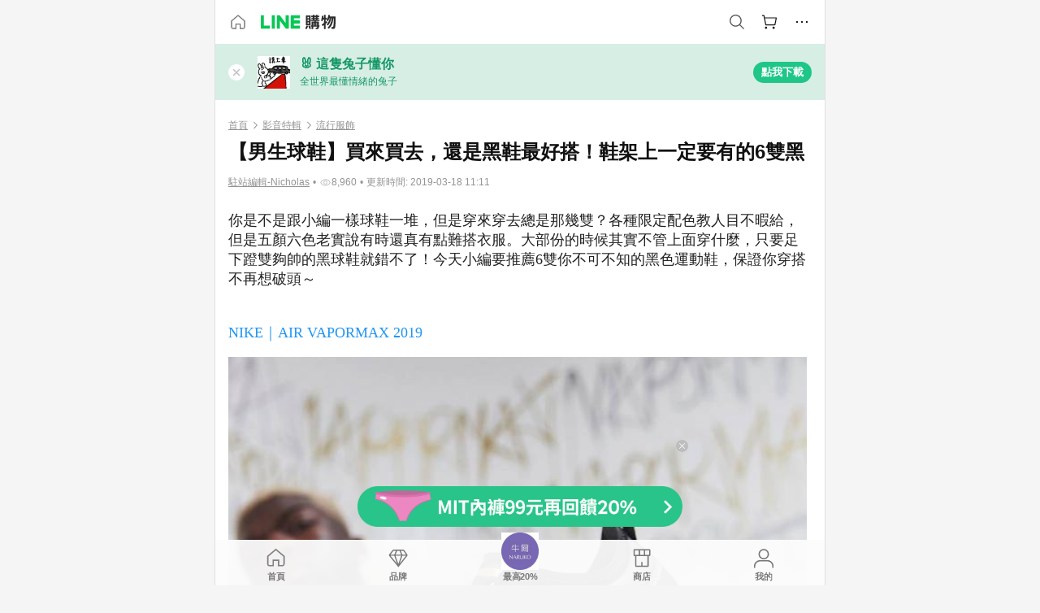

--- FILE ---
content_type: text/html;charset=utf-8
request_url: https://buy.line.me/u/article/4341?internal_source=today&internal_medium=more
body_size: 29750
content:
<!DOCTYPE html><html  lang="zh-Hant" class="chrome"><head><meta charset="utf-8">
<meta name="viewport" content="width=device-width, initial-scale=1.0, maximum-scale=1.0, user-scalable=0, viewport-fit=cover">
<title>【男生球鞋】買來買去，還是黑鞋最好搭！鞋架上一定要有的6雙黑 | LINE購物</title>
<link rel="preconnect" href="https://shopping.line-scdn.net">
<link rel="preconnect" href="https://obs.line-scdn.net">
<link rel="preconnect" href="https://buy-obs.line-scdn.net">
<link integrity="sha384-RRbhlMlOgLB9ZDHCBHLAd7vR3y6cAMI5qlt1Lf4stEpK5p86whH24fMxQuIlWAmr" rel="stylesheet" href="/assets/style.B5luz4J9.css" crossorigin>
<link rel="preload" as="image" href="https://buy-obs.line-scdn.net/0h-TrHrA7_cntPMW10g6QNLBxlfhswH2l5Jg9tAzhqLQI3WlEvDzF4XzlYR0seZF5uCAhBFTpuXEgZXlUlGCVWHQtUWwsyZ3MpDyFoQzh6UwwJSkFxIzI8Ww">
<link rel="preload" as="image" href="https://buy-obs.line-scdn.net/0hZpm6AT-OBV9QTxpfSpp6CA0bCT8vYR5dOXEaJycUWioBICUIEFwycSAQPCgufT1LE3EhchQpGikCJykIDU8qZSAqWiYtIxgMEl9DOSUpUiQtGjJPF3UQMQk_">
<link integrity="sha384-H06V2BNTmfZObEaPR1ALgzdp1WP75mdyYCQ1DzzwQxnqMygAkXNZTZihs8YbJHct" rel="modulepreload" as="script" crossorigin href="/assets/D9QUfhx1.js">
<link integrity="sha384-z8fdcEs82Z9VbHdlohRAbWwrZbuOZ1FZWE0BeAnWajfO+Kln0OfcwCVEhfeLl7FJ" rel="modulepreload" as="script" crossorigin href="/assets/CJifafDl.js">
<link integrity="sha384-a5DhjFr3Zt+AB69DDEUgQaZGrSBkDcC/UaoAN0PZfDPKOw36jhNnFETITc6rg2KB" rel="modulepreload" as="script" crossorigin href="/assets/Cj9m00Sk.js">
<link integrity="sha384-bol/in5OxQvSQY7ekZ8/9EsH1eBxfzF68SLTHcL5gaPdD59UMf3ARNYpSFoz/qTr" rel="modulepreload" as="script" crossorigin href="/assets/DGWD9lq7.js">
<link integrity="sha384-dV3ipIo74n66L/M3nPQSXlooqTpw2pruwUQywAnkWBP8ir3lK6GKA6L+Yz8n2ZgE" rel="modulepreload" as="script" crossorigin href="/assets/DVGiHgXI.js">
<link integrity="sha384-6iL0BkBAjdLvaYZLXJT56wPZeAnHTprgC/L3jLy86HpOPaazaBfa/TuBT8Ag86hu" rel="modulepreload" as="script" crossorigin href="/assets/BJkOi6t4.js">
<link integrity="sha384-w5vEkeCoKOkEYpTDv5MC4VpbMlTGTLMZk1NW0QP64jhwRa1/KkeuCgVV1R0NnaLI" rel="modulepreload" as="script" crossorigin href="/assets/D1yNY8SZ.js">
<link integrity="sha384-VrduCxmz1e04vHpq9wP2YP49wPtLchFeebyot+D1JiRJPtEyRzRaxZsu+zXGCG/b" rel="modulepreload" as="script" crossorigin href="/assets/BrPHMzF7.js">
<link integrity="sha384-dOQ4cuo5cHQSrcak4dYJkcOtRulM6EOMBZlB152oRZSTsg7r6PTFpJofohPmWp7f" rel="modulepreload" as="script" crossorigin href="/assets/34TD_PPe.js">
<link integrity="sha384-1zdu/GiWiASSYFj0Dtv29ME0tZHGeeL3C1O4UdmJtRyZH56LwhzM3CQhvKZ5O7UM" rel="modulepreload" as="script" crossorigin href="/assets/HV3D5lod.js">
<link integrity="sha384-mLgTZYoRV69m7DsvOWcBUIOEcguI8RaMgoQJujymdHqYvV8ctVp5YyYGPyp/jYge" rel="modulepreload" as="script" crossorigin href="/assets/BHw9w9sM.js">
<link integrity="sha384-VbO4+EFwpYmyYLskueBKrF61TpEIlcIc2y91YEhf5Cq6Rh7WjfEXySry2BFo1DPh" rel="modulepreload" as="script" crossorigin href="/assets/4KTPYc66.js">
<link integrity="sha384-EM/+MD8vUfFdk4mR7a11+1YFWJIMtInKiICSirpJWbu0Gm8PFPJGJ3uPjIvAjl5Y" rel="modulepreload" as="script" crossorigin href="/assets/A7pdzCvD.js">
<link integrity="sha384-S0jPJg5fN7el1yK3WyUBdRWW81TxfGcUjIL7saKxD2V1F434nDt8tdKKIwjWSqMx" rel="modulepreload" as="script" crossorigin href="/assets/BrtczYKr.js">
<link integrity="sha384-6hh+pAb+yyz6a+fmOL0h7Pv7sO5y0bEF2wRPiUr3M8avWrxUrBgUQYdfIUrP5Ex1" rel="modulepreload" as="script" crossorigin href="/assets/Du-0PFd_.js">
<link integrity="sha384-xZuwEwoZSK1dzeLTy9jUxmLw22sryhCrirMq/+eVfPt6qwKDNE3rhB5v6M/eXFmL" rel="modulepreload" as="script" crossorigin href="/assets/CQy-4ooD.js">
<link integrity="sha384-F85Xa+LiPmOQHfmQWKhAXI//6iZTArcngkzjdc/e29w2RRhdb8NsP4z+GGp2iO5g" rel="modulepreload" as="script" crossorigin href="/assets/DsapwRds.js">
<link integrity="sha384-MZxJMoJH75/+Ojx4ki0Rg5IBlsvw10qNG8wukyCoMjWiIYjTTIGjDcQfr5vsO/7L" rel="modulepreload" as="script" crossorigin href="/assets/BWo-x0dm.js">
<link integrity="sha384-c88OqDlnmkOIrBYB0ixNHoJ9zQbGG432CB+EUJluRi5PXeQSMUrDCOIVOWxStqSC" rel="modulepreload" as="script" crossorigin href="/assets/DsY3ErVd.js">
<link integrity="sha384-R2uemmMprejZTymIYv799LLvDddleKNpoQr1US4o9CQI1KPy4IPmGsZy1I0dD/Ev" rel="modulepreload" as="script" crossorigin href="/assets/o7ptzxnM.js">
<link integrity="sha384-3UgAIMbp/i9EWqHC6X0KYsict/tbJOxHUvb/EPIvnxOH0sReXdRqjzbgq9wve1x9" rel="modulepreload" as="script" crossorigin href="/assets/BZNRx2a0.js">
<link integrity="sha384-imxoVQatFQySdhkpGKOx9C3XMY+3sVvP+mn53M0kvdEBWFA7JzoYJrZCWVFblrX3" rel="modulepreload" as="script" crossorigin href="/assets/BWJ8-D_Z.js">
<link integrity="sha384-QY6KFXCSiGNJvNHHjawqwYFgK7SWqVzkzwAyp6uEru3yhnTyLlbo+YSc81t3hRHr" rel="modulepreload" as="script" crossorigin href="/assets/CYSgxFDa.js">
<link integrity="sha384-qkKK9RddPtkxUl6BT5s3lNEwfvEZKTINxHODJkRhqRfO/NiD27SwpCCIcexrRBjT" rel="modulepreload" as="script" crossorigin href="/assets/CZ8YDmcD.js">
<link integrity="sha384-TODUeNZYB3xbwt9u9enNFiZAJ+O/oQ3ORI9r87TdfeNNUUaYsZ/mM+IXr7EAJozy" rel="modulepreload" as="script" crossorigin href="/assets/E0o6eEkK.js">
<link integrity="sha384-KhdHNkB/z6A82DxjBraHuK15qkLW7vRvM4wIJkq0IrpI/e3T5OO6nQSuyhyyx2Yz" rel="modulepreload" as="script" crossorigin href="/assets/CR3ZZVxl.js">
<link integrity="sha384-VN/UOJ9RdgLZg/riaCSfqUeKsnQNPJqX8bSpne8RvZX+S3c5xBFTxFbJkyMSTl4I" rel="modulepreload" as="script" crossorigin href="/assets/Dhb4eMQa.js">
<link integrity="sha384-EO4RBbWflZocxHnPWPyCgouLkUSRoubopJinPcQDmLUs5gY89Q6AUbPm219LpmK/" rel="modulepreload" as="script" crossorigin href="/assets/CkQtSve9.js">
<link integrity="sha384-JWp8EDuXMXRZa6oPTX2qwskTkCJVx1IvLKU9HE1GhVJHyM+8Uqr/SE6ziaXkHCKf" rel="modulepreload" as="script" crossorigin href="/assets/BBxw-wTK.js">
<link integrity="sha384-GOrpi3/DfL+KvKPYtLw5Axp+IYKjC8MToFgSJATNt1ni5eBBNbeeGLD+Httj9D8f" rel="modulepreload" as="script" crossorigin href="/assets/323QMO3N.js">
<link integrity="sha384-M7TD9xcdfL/1Jbq6VCJlgpXoZ9mMRHBztWU8VdxeCyAbqy0wcO2u3BA5k12EvGx7" rel="modulepreload" as="script" crossorigin href="/assets/DmXlBVQ1.js">
<link integrity="sha384-/U9bFvoGqpQln5IycBykoazbpJ6XvexTOzQnmCLRGABKYsBiaDd0gQgGiyt6+1Dl" rel="modulepreload" as="script" crossorigin href="/assets/BkklNQKw.js">
<link integrity="sha384-XhsVRS6NqRQjhvJ3IGRwnX2M0lbru+M9Jpw4KMcJETMu5Co4H8GO+G9++KIzwB58" rel="modulepreload" as="script" crossorigin href="/assets/BbeRj8oU.js">
<script src="https://static.line-scdn.net/liff/edge/2/sdk.js" defer data-hid="liff"></script>
<link rel="prefetch" as="image" type="image/png" href="/assets/ico-AIPrice--light.DBIYnsEs.png">
<link rel="prefetch" as="image" type="image/png" href="/assets/ico-AIPrice--dark.C7eYdi9Z.png">
<link rel="prefetch" as="image" type="image/png" href="/assets/ico-social108-line.Kg5Ad751.png">
<link rel="prefetch" as="image" type="image/png" href="/assets/ico-social108-fb.t9leBe85.png">
<link rel="prefetch" as="image" type="image/png" href="/assets/ico-social108-url.k_GOwe6c.png">
<link rel="prefetch" as="image" type="image/svg+xml" href="/assets/ico-navbar-home--black.rvetcKm_.svg">
<link rel="prefetch" as="image" type="image/svg+xml" href="/assets/ico-glass.B9b_u7qf.svg">
<link rel="prefetch" as="image" type="image/svg+xml" href="/assets/ico-product-like--black.R8gay-KN.svg">
<link rel="prefetch" as="image" type="image/svg+xml" href="/assets/ico-clock.CRfZodhE.svg">
<link rel="prefetch" as="image" type="image/png" href="/assets/favorite_img1.Dpi7Wrpc.png">
<link rel="prefetch" as="image" type="image/png" href="/assets/img-shoppingCart.2pyXJ4-e.png">
<link rel="prefetch" as="image" type="image/svg+xml" href="/assets/loading.D9q3AnIC.svg">
<link rel="prefetch" as="image" type="image/svg+xml" href="/assets/loading_big.Cu1Hp-nL.svg">
<link rel="prefetch" as="image" type="image/svg+xml" href="/assets/loading_white.CPnzDYu_.svg">
<link rel="prefetch" as="image" type="image/svg+xml" href="/assets/loading_white_big.BWd4BJ3W.svg">
<link rel="prefetch" as="image" type="image/png" href="/assets/img-error.DwjqFPrn.png">
<link rel="prefetch" as="image" type="image/png" href="/assets/img-priceTrackerTutorial--step1.CCKIm-vN.png">
<link rel="prefetch" as="image" type="image/png" href="/assets/img-priceTrackerTutorial--step2.DYym_dnR.png">
<link rel="prefetch" as="image" type="image/png" href="/assets/img-priceTrackerTutorial--step3.BYe8Y216.png">
<link rel="prefetch" as="image" type="image/png" href="/assets/img-priceTrackerTutorial--step4.C4vthmjI.png">
<link rel="prefetch" as="image" type="image/png" href="/assets/img-tips-transferinfo.ElFsZNPa.png">
<link rel="prefetch" as="image" type="image/png" href="/assets/ico-tutorial-linepoints.DxmGtkDv.png">
<link rel="prefetch" as="image" type="image/png" href="/assets/ico-tutorial-lowprice.BY6GCV4e.png">
<link rel="prefetch" as="image" type="image/png" href="/assets/ico-tutorial-savemoney.DuUdrL5v.png">
<link rel="prefetch" as="image" type="image/png" href="/assets/ico-tutorial-benefit.T1eTBBAv.png">
<link rel="prefetch" as="image" type="image/png" href="/assets/img-linepoint-step1.BQkKHcGR.png">
<link rel="prefetch" as="image" type="image/png" href="/assets/img-linepoint-step2.DoDZehq4.png">
<link rel="prefetch" as="image" type="image/png" href="/assets/img-linepoint-step3.DqhkqNI8.png">
<link rel="prefetch" as="image" type="image/png" href="/assets/img-tutorial-angpauinfo.C691D31o.png">
<link rel="prefetch" as="image" type="image/png" href="/assets/img-angpau-step1.Choa-Nah.png">
<link rel="prefetch" as="image" type="image/png" href="/assets/img-angpau-step2.fOOUmOrQ.png">
<link rel="prefetch" as="image" type="image/png" href="/assets/img-angpau-step3.DXVOzogX.png">
<link rel="prefetch" as="image" type="image/png" href="/assets/img-angpau-step4.hBrkGnJz.png">
<link rel="prefetch" as="image" type="image/png" href="/assets/ico-tutorialHongbao.DGh0-HQ3.png">
<link rel="prefetch" as="image" type="image/png" href="/assets/img-tutorial-missioninfo.C-SATwqO.png">
<link rel="prefetch" as="image" type="image/png" href="/assets/ico-tutorialMission.DfTvKlPf.png">
<link rel="prefetch" as="image" type="image/png" href="/assets/img-tips-quota.VCNhqGxs.png">
<link rel="prefetch" as="image" type="image/png" href="/assets/img-tutorial-monthlybuyinfo.BOFEwRbW.png">
<link rel="prefetch" as="image" type="image/png" href="/assets/ico-tutorial-monthlybuyCart.qZCLjCL2.png">
<link rel="prefetch" as="image" type="image/png" href="/assets/ico-tutorial-monthlybuyCheck.CUtUT1Rq.png">
<link rel="prefetch" as="image" type="image/png" href="/assets/img-monthlybuy-step1.cqlPuECQ.png">
<link rel="prefetch" as="image" type="image/png" href="/assets/img-monthlybuy-step2.BDi3eOp1.png">
<link rel="prefetch" as="image" type="image/png" href="/assets/img-monthlybuy-step3.D7J2Pm6_.png">
<link rel="prefetch" as="image" type="image/png" href="/assets/img-monthlybuy-step4.D0_Dqac8.png">
<link rel="prefetch" as="image" type="image/png" href="/assets/ico-tutorialMonthlybuy.K1GCo0qF.png">
<link rel="prefetch" as="image" type="image/png" href="/assets/ico-tutorial-priviledge1.xvbEMEh0.png">
<link rel="prefetch" as="image" type="image/png" href="/assets/ico-tutorial-priviledge2.CCgQq_9g.png">
<link rel="prefetch" as="image" type="image/png" href="/assets/ico-tutorial-priviledge3.C4Z4uf-h.png">
<link rel="prefetch" as="image" type="image/png" href="/assets/ico-tutorial-priviledge4.DSyXnJ5T.png">
<link rel="prefetch" as="image" type="image/png" href="/assets/img-tutorial-passportinfo.BzBrDoPg.png">
<link rel="prefetch" as="image" type="image/png" href="/assets/ico-tutorialPassport.CKyw9_Hr.png">
<link rel="prefetch" as="image" type="image/svg+xml" href="/assets/img-unrecognizableProductDefault.CyRpUHyn.svg">
<link rel="prefetch" as="image" type="image/svg+xml" href="/assets/img-noCopMerchantDefault.DIDmNaBz.svg">
<link rel="prefetch" as="image" type="image/png" href="/assets/og_image.Dc0El0ue.png">
<link rel="prefetch" as="image" type="image/png" href="/assets/favicon-32x32.CERNqo6f.png">
<link rel="prefetch" as="image" type="image/png" href="/assets/favicon-16x16.DsIZ3wwF.png">
<link rel="prefetch" as="image" type="image/x-icon" href="/assets/favicon.CW2t5flA.ico">
<link rel="prefetch" as="image" type="image/png" href="/assets/apple-touch-icon.BVJpEzX5.png">
<link rel="prefetch" as="image" type="image/svg+xml" href="/assets/safari-pinned-tab.Bfe6lB9P.svg">
<link rel="prefetch" as="image" type="image/svg+xml" href="/assets/badge-parity.DoTzVVDB.svg">
<link rel="prefetch" as="image" type="image/svg+xml" href="/assets/badge-fresh.C0DVF-gn.svg">
<link rel="prefetch" as="image" type="image/svg+xml" href="/assets/badge-newStore.Cg1pHwnu.svg">
<link rel="prefetch" as="image" type="image/svg+xml" href="/assets/badge-ranking.Bk2qrM48.svg">
<link rel="prefetch" as="image" type="image/svg+xml" href="/assets/badge-rush.BTygeurn.svg">
<link rel="prefetch" as="image" type="image/svg+xml" href="/assets/badge-hotSearch.BNmm1d9W.svg">
<link rel="prefetch" as="image" type="image/svg+xml" href="/assets/badge-recommendation.CkDV9CeC.svg">
<link rel="prefetch" as="image" type="image/svg+xml" href="/assets/badge-showLowerPrice.VgEbcxW2.svg">
<link rel="prefetch" as="image" type="image/png" href="/assets/img-angpauCircle.zsfDvmnf.png">
<link rel="prefetch" as="image" type="image/svg+xml" href="/assets/ico-shoppingNoteEntry-default--black.DD5vC7JS.svg">
<link rel="prefetch" as="image" type="image/svg+xml" href="/assets/ico-shoppingNoteEntry-default--white.O30l9mZp.svg">
<link rel="prefetch" as="image" type="image/svg+xml" href="/assets/ico-shoppingBag.kJOU3R3r.svg">
<link rel="prefetch" as="image" type="image/svg+xml" href="/assets/ico-shoppingNote.CYf5R6p8.svg">
<link rel="prefetch" as="image" type="image/svg+xml" href="/assets/img-logo--colorful.D_usoKOi.svg">
<link rel="prefetch" as="image" type="image/svg+xml" href="/assets/ico-arrow--leftBlack.CnoHEo6X.svg">
<link rel="prefetch" as="image" type="image/svg+xml" href="/assets/ico-outlined-homepageBlack.D_Bu0PkT.svg">
<link rel="prefetch" as="image" type="image/svg+xml" href="/assets/ico-bell--black.rDjO1CtY.svg">
<link rel="prefetch" as="image" type="image/svg+xml" href="/assets/ico-cartDarkGray.B0_Zm9Er.svg">
<link rel="prefetch" as="image" type="image/svg+xml" href="/assets/ico-glassDeepGrey.4HBuXfpO.svg">
<link rel="prefetch" as="image" type="image/svg+xml" href="/assets/ico-menu--black.DIw2ISWO.svg">
<link rel="prefetch" as="image" type="image/svg+xml" href="/assets/ico-close--black.C0D_WCjI.svg">
<link rel="prefetch" as="image" type="image/svg+xml" href="/assets/ico-barcodeBlack.EMGqZUEa.svg">
<link rel="prefetch" as="image" type="image/svg+xml" href="/assets/img-logo--white.ws-OQZLF.svg">
<link rel="prefetch" as="image" type="image/svg+xml" href="/assets/ico-arrow--leftWhite2.DisqKg3Y.svg">
<link rel="prefetch" as="image" type="image/svg+xml" href="/assets/ico-outlined-homepageWhite.0N_nKCXb.svg">
<link rel="prefetch" as="image" type="image/svg+xml" href="/assets/ico-bell--white.As7mgZX1.svg">
<link rel="prefetch" as="image" type="image/svg+xml" href="/assets/ico-cart.BCosiCm-.svg">
<link rel="prefetch" as="image" type="image/svg+xml" href="/assets/ico-glassWhite.DjoHr4D6.svg">
<link rel="prefetch" as="image" type="image/svg+xml" href="/assets/ico-menu--white.D5XWMDLz.svg">
<link rel="prefetch" as="image" type="image/svg+xml" href="/assets/ico-close--white.BH9pt9aA.svg">
<link rel="prefetch" as="image" type="image/svg+xml" href="/assets/ico-barcodeWhite.9e_7wgQd.svg">
<link rel="prefetch" as="image" type="image/svg+xml" href="/assets/ico-close--button.DlQeO4mx.svg">
<link rel="prefetch" as="image" type="image/png" href="/assets/ico-goUp.9ngTY99_.png">
<link rel="prefetch" as="image" type="image/svg+xml" href="/assets/ico-navbar-home.pTdx6kH8.svg">
<link rel="prefetch" as="image" type="image/svg+xml" href="/assets/ico-navbar-homeOn.BXKY35o-.svg">
<link rel="prefetch" as="image" type="image/svg+xml" href="/assets/ico-navbar-brand.DSm8Mb_j.svg">
<link rel="prefetch" as="image" type="image/svg+xml" href="/assets/ico-navbar-brandOn.BGbRYYkS.svg">
<link rel="prefetch" as="image" type="image/svg+xml" href="/assets/ico-navbar-benefit.CVpFf2LJ.svg">
<link rel="prefetch" as="image" type="image/svg+xml" href="/assets/ico-navbar-benefitOn.CMjzQK5w.svg">
<link rel="prefetch" as="image" type="image/svg+xml" href="/assets/ico-navbar-special.Bv7eUmCf.svg">
<link rel="prefetch" as="image" type="image/svg+xml" href="/assets/ico-navbar-specialOn.CA8QWgEz.svg">
<link rel="prefetch" as="image" type="image/svg+xml" href="/assets/ico-navbar-account.D_JBbAaL.svg">
<link rel="prefetch" as="image" type="image/svg+xml" href="/assets/ico-navbar-accountOn.lN8Sl9dl.svg">
<link rel="prefetch" as="image" type="image/svg+xml" href="/assets/img-recommend.KMJbq0_8.svg">
<link rel="prefetch" as="image" type="image/svg+xml" href="/assets/img-totop.B59KCYmN.svg">
<link rel="prefetch" as="image" type="image/svg+xml" href="/assets/ico-arrow--left777777.CiUgt2Xu.svg">
<link rel="prefetch" as="image" type="image/png" href="/assets/ico-social50-line.BRshQTKT.png">
<link rel="prefetch" as="image" type="image/png" href="/assets/ico-social50-fb.BBsgz-Qv.png">
<link rel="prefetch" as="image" type="image/png" href="/assets/ico-social50-url.CMtwK1k1.png">
<link rel="prefetch" as="image" type="image/png" href="/assets/ico-social72-line.BEYufS0u.png">
<link rel="prefetch" as="image" type="image/png" href="/assets/ico-social72-fb.CngPcpDD.png">
<link rel="prefetch" as="image" type="image/png" href="/assets/ico-social72-url.BsnljhuG.png">
<link rel="prefetch" as="image" type="image/svg+xml" href="/assets/ico-ok.Bx9Y-ieW.svg">
<link rel="prefetch" as="image" type="image/svg+xml" href="/assets/ico-okOn.CVd3fBBN.svg">
<link rel="prefetch" as="image" type="image/svg+xml" href="/assets/ico-check-green.BLcA-ro-.svg">
<link rel="prefetch" as="image" type="image/png" href="/assets/favorite_bg.BuLA8s9V.png">
<link rel="prefetch" as="image" type="image/svg+xml" href="/assets/ico-checkedWhite.CSrkc97X.svg">
<link rel="prefetch" as="image" type="image/svg+xml" href="/assets/ico-checkedGray.Tvl1Ks0l.svg">
<link rel="prefetch" as="image" type="image/svg+xml" href="/assets/ico-loading--white.5G4YHqfR.svg">
<link rel="prefetch" as="image" type="image/svg+xml" href="/assets/ico-arrow--right.CNWSdj0U.svg">
<link rel="prefetch" as="image" type="image/svg+xml" href="/assets/ico-cartOrange.BJckGTg5.svg">
<link rel="prefetch" as="image" type="image/svg+xml" href="/assets/ico-shop--white.DULimFDL.svg">
<link rel="prefetch" as="image" type="image/png" href="/assets/img-AIpriceWithSpotLight.hjXHnhT5.png">
<link rel="prefetch" as="image" type="image/svg+xml" href="/assets/ico-calendarWhite.B-rHPhUf.svg">
<link rel="prefetch" as="image" type="image/svg+xml" href="/assets/ico-settingPriceAlertBell--white.CWhCFx-a.svg">
<link rel="prefetch" as="image" type="image/svg+xml" href="/assets/ico-arrow--rightGray.CoWdCWie.svg">
<link rel="prefetch" as="image" type="image/svg+xml" href="/assets/ico-point--green.C6QozQX8.svg">
<link rel="prefetch" as="image" type="image/svg+xml" href="/assets/ico-point--gray.CwT7ymaW.svg">
<link rel="prefetch" as="image" type="image/svg+xml" href="/assets/img-radarGreen.CN93xa6Z.svg">
<link rel="prefetch" as="image" type="image/svg+xml" href="/assets/ico-cancel--grey.y20wjKk9.svg">
<link rel="prefetch" as="image" type="image/svg+xml" href="/assets/ico-arrow--downGreen.DamuGg1d.svg">
<link rel="prefetch" as="image" type="image/svg+xml" href="/assets/ico-issueBlue.Cv_EvCnD.svg">
<link rel="prefetch" as="image" type="image/svg+xml" href="/assets/ico-settingPriceAlertBell--green.DGhGrK5M.svg">
<link rel="prefetch" as="image" type="image/svg+xml" href="/assets/ico-arrow--rightBlack.C_lxOHQh.svg">
<link rel="prefetch" as="image" type="image/svg+xml" href="/assets/ico-questionMarkGrey.EX5aKzhd.svg">
<link rel="prefetch" as="image" type="image/svg+xml" href="/assets/ico-point--white.DiQtpN6g.svg">
<link rel="prefetch" as="image" type="image/svg+xml" href="/assets/img-presentBox--green.TVcvGSjo.svg">
<link rel="prefetch" as="image" type="image/svg+xml" href="/assets/ico-exclamation-green.C22jQFzh.svg">
<link rel="prefetch" as="image" type="image/png" href="/assets/img-tutorial-newbuyerAngpau.IQc2VBXm.png">
<link rel="prefetch" as="image" type="image/png" href="/assets/ico-tutorial-newbuyerAngpau.BF2RphfN.png">
<link rel="prefetch" as="image" type="image/svg+xml" href="/assets/ico-arrow--downGreyLight.-PxCy2F4.svg">
<link rel="prefetch" as="image" type="image/png" href="/assets/img-tutorial-bannerLinepoint.DSRIAVpU.png">
<link rel="prefetch" as="image" type="image/svg+xml" href="/assets/ico-arrow--downGreyDeep.Dy_jgCzs.svg">
<link rel="prefetch" as="image" type="image/png" href="/assets/img-tutorialTopimg.BVwuYd1V.png">
<link rel="prefetch" as="image" type="image/svg+xml" href="/assets/ico-trashCanRed.DFMeqfHR.svg">
<link rel="prefetch" as="image" type="image/svg+xml" href="/assets/img-loading.DAd8vyWK.svg">
<link rel="prefetch" as="image" type="image/svg+xml" href="/assets/ico-photo000000.5FvFntbr.svg">
<link rel="prefetch" as="image" type="image/svg+xml" href="/assets/ico-pen000000.DBRHNis3.svg">
<link rel="prefetch" as="image" type="image/svg+xml" href="/assets/ico-tag000000.Denfp1DR.svg">
<link rel="prefetch" as="image" type="image/svg+xml" href="/assets/ico-dollar000000.BBxnChPV.svg">
<link rel="prefetch" as="image" type="image/svg+xml" href="/assets/ico-cancelWhiteA20.6tHz8eS3.svg">
<link rel="prefetch" as="image" type="image/svg+xml" href="/assets/ico-arrow--down111111bold.DB1gtSeb.svg">
<link rel="prefetch" as="image" type="image/svg+xml" href="/assets/ico-exclamationMarkGrey.CEgQ3w61.svg">
<link rel="prefetch" as="image" type="image/svg+xml" href="/assets/ico-creditCard.MO3Wkm5M.svg">
<link rel="prefetch" as="image" type="image/svg+xml" href="/assets/ico-user.D7s6ESw9.svg">
<link rel="prefetch" as="image" type="image/svg+xml" href="/assets/ico-coinBlack.Ct9QrHk9.svg">
<link rel="prefetch" as="image" type="image/svg+xml" href="/assets/ico-couponPercentage.CIm48I56.svg">
<link rel="prefetch" as="image" type="image/svg+xml" href="/assets/ico-signIn.RQuDDcX3.svg">
<link rel="prefetch" as="image" type="image/svg+xml" href="/assets/ico-lineDelima._tfoT26-.svg">
<link rel="prefetch" as="image" type="image/svg+xml" href="/assets/ico-creditCardWhite.BkVg_c6S.svg">
<link rel="prefetch" as="image" type="image/svg+xml" href="/assets/ico-userWhite.IJSphSZp.svg">
<link rel="prefetch" as="image" type="image/svg+xml" href="/assets/ico-coinWhite.t-RxNaGa.svg">
<link rel="prefetch" as="image" type="image/svg+xml" href="/assets/ico-couponPercentageWhite.CD6BGOfi.svg">
<link rel="prefetch" as="image" type="image/svg+xml" href="/assets/ico-signInWhite.EeTUhtJC.svg">
<link rel="prefetch" as="image" type="image/svg+xml" href="/assets/ico-lineDelimaWhite.Y-PHdCqD.svg">
<link rel="prefetch" as="image" type="image/svg+xml" href="/assets/ico-uploadImage1EC687.DaaQVrkB.svg">
<link rel="prefetch" as="image" type="image/svg+xml" href="/assets/img-notebannerBg.CsLcSsSa.svg">
<link rel="prefetch" as="image" type="image/svg+xml" href="/assets/ico-shoppingNoteBlack.BzRwSPw5.svg">
<link rel="prefetch" as="image" type="image/svg+xml" href="/assets/ico-pen949494.BZVhkxZe.svg">
<link rel="prefetch" as="image" type="image/svg+xml" href="/assets/ico-outlink111111.DD33-WtY.svg">
<link rel="prefetch" as="image" type="image/svg+xml" href="/assets/ico-arrow--right111111.q8YJKxfQ.svg">
<link rel="prefetch" as="image" type="image/svg+xml" href="/assets/ico-plus111111.m8dDflS3.svg">
<link rel="prefetch" as="image" type="image/svg+xml" href="/assets/ico-plusc8c8c8.Wh1N6N8x.svg">
<link rel="prefetch" as="image" type="image/svg+xml" href="/assets/ico-angpau.T5T0hVop.svg">
<link rel="prefetch" as="image" type="image/svg+xml" href="/assets/ico-angpauMonochrome.DhKf0X6A.svg">
<link rel="prefetch" as="image" type="image/svg+xml" href="/assets/ico-rewardMission.CqGtjBsp.svg">
<link rel="prefetch" as="image" type="image/svg+xml" href="/assets/icon_missionDisable.BO9SDy4V.svg">
<link rel="prefetch" as="image" type="image/svg+xml" href="/assets/ico-penC8C8C8.Do7VrS4u.svg">
<link rel="prefetch" as="image" type="image/svg+xml" href="/assets/ico-okFF5B57.ClNzYsMv.svg">
<link rel="prefetch" as="image" type="image/png" href="/assets/bg-hotSearch-right.DrLYAb6T.png">
<link rel="prefetch" as="image" type="image/png" href="/assets/bg-hotSearch-left.BPZujni4.png">
<link rel="prefetch" as="script" crossorigin href="/assets/URHNVWlD.js">
<link rel="prefetch" as="script" crossorigin href="/assets/BGuUxEhy.js">
<link rel="prefetch" as="script" crossorigin href="/assets/ubTdzax2.js">
<link rel="prefetch" as="script" crossorigin href="/assets/DayJJwqV.js">
<link rel="prefetch" as="script" crossorigin href="/assets/BXZcsJlh.js">
<link rel="prefetch" as="script" crossorigin href="/assets/D6dj2eE7.js">
<link rel="prefetch" as="script" crossorigin href="/assets/BcAaGpei.js">
<link rel="prefetch" as="script" crossorigin href="/assets/D1aqi_NQ.js">
<link rel="prefetch" as="script" crossorigin href="/assets/BNF_aRAY.js">
<link rel="prefetch" as="script" crossorigin href="/assets/CK3-thgt.js">
<link rel="prefetch" as="image" type="image/png" href="/assets/lineShopping.CY-UF2uq.png">
<link rel="prefetch" as="image" type="image/svg+xml" href="/assets/ico-viewcount.DFLUn_Iz.svg">
<link rel="prefetch" as="image" type="image/svg+xml" href="/assets/ico-arrow--rightGrayBold.D4AV8bOv.svg">
<link rel="prefetch" as="image" type="image/png" href="/assets/badge-bestTiming.CXJDr1_1.png">
<link rel="prefetch" as="image" type="image/svg+xml" href="/assets/ico-bell--grey.CVZtyURQ.svg">
<link rel="prefetch" as="image" type="image/svg+xml" href="/assets/ico-bell--green.BjLIXZQX.svg">
<link rel="prefetch" as="image" type="image/gif" href="/assets/img-badgeBg.GFu2V2pV.gif">
<link rel="prefetch" as="image" type="image/png" href="/assets/ico-entryAngpau.BY7xqj1H.png">
<link rel="prefetch" as="image" type="image/png" href="/assets/ico-entryFirstTimerBuy.CSKtfg0q.png">
<link rel="prefetch" as="image" type="image/png" href="/assets/ico-entryRegularShopping.iBG3AS9F.png">
<link rel="prefetch" as="image" type="image/png" href="/assets/rank_1.DGWx_WX6.png">
<link rel="prefetch" as="image" type="image/png" href="/assets/rank_2.BZoQ1Ylf.png">
<link rel="prefetch" as="image" type="image/png" href="/assets/rank_3.D4miq1ro.png">
<link rel="prefetch" as="image" type="image/png" href="/assets/rank_4.CZlnCNsm.png">
<link rel="prefetch" as="image" type="image/png" href="/assets/rank_5.CHTRhhzc.png">
<link rel="prefetch" as="image" type="image/png" href="/assets/rank_6.xT_aAa5U.png">
<link rel="prefetch" as="image" type="image/png" href="/assets/rank_7.BhBPxHHN.png">
<link rel="prefetch" as="image" type="image/png" href="/assets/rank_8.BWY3qQi4.png">
<link rel="prefetch" as="image" type="image/png" href="/assets/rank_9.CX4IY0_P.png">
<link rel="prefetch" as="image" type="image/png" href="/assets/rank_10.ByWKecS-.png">
<link rel="prefetch" as="image" type="image/png" href="/assets/badge-waitBePaid.D6A37hwP.png">
<link rel="prefetch" as="image" type="image/svg+xml" href="/assets/badge-commercial.DH5N_pEF.svg">
<link rel="prefetch" as="image" type="image/svg+xml" href="/assets/ico-fire.DUEfKXq5.svg">
<link rel="prefetch" as="image" type="image/png" href="/assets/ico-cart-like--heartbeat.BhSG233-.png">
<link rel="prefetch" as="image" type="image/png" href="/assets/ico-product-like--heartbeat.DLzkncHw.png">
<link rel="prefetch" as="image" type="image/svg+xml" href="/assets/ico-shoppingNoteB7B7B7.BhHnpug5.svg">
<link rel="prefetch" as="image" type="image/svg+xml" href="/assets/ico-shoppingNote--selected.DZluD8K6.svg">
<link rel="prefetch" as="image" type="image/svg+xml" href="/assets/ico-shoppingNote777777.CblRvGvO.svg">
<link rel="prefetch" as="image" type="image/svg+xml" href="/assets/ico-product-like.xTa1aUAx.svg">
<link rel="prefetch" as="image" type="image/svg+xml" href="/assets/ico-product-liked.CuLQs_Nv.svg">
<link rel="prefetch" as="image" type="image/svg+xml" href="/assets/ico-product-like--white.D0MeNH-k.svg">
<link rel="prefetch" as="image" type="image/svg+xml" href="/assets/ico-cartGray.CWkBJ-Sp.svg">
<link rel="prefetch" as="image" type="image/svg+xml" href="/assets/ico-cartBlack--bottom.BUej1hUO.svg">
<link rel="prefetch" as="image" type="image/svg+xml" href="/assets/ico-cartOrange--bottom.B5ZBhwRt.svg">
<link rel="prefetch" as="image" type="image/svg+xml" href="/assets/badge-store--boxType.B9MdYrIc.svg">
<link rel="prefetch" as="image" type="image/svg+xml" href="/assets/badge-store.BxS3T5LF.svg">
<link rel="prefetch" as="image" type="image/svg+xml" href="/assets/badge-gift--boxType.D_d51sJ0.svg">
<link rel="prefetch" as="image" type="image/svg+xml" href="/assets/badge-gift.S-K2wspb.svg">
<link rel="prefetch" as="image" type="image/svg+xml" href="/assets/ico-shoppingLens.oyB_I5Qj.svg">
<link rel="prefetch" as="image" type="image/png" href="/assets/img-shoppingChannel-item01.BfJvRJej.png">
<link rel="prefetch" as="image" type="image/png" href="/assets/img-shoppingChannel-item02.BjgLiyDL.png">
<link rel="prefetch" as="image" type="image/png" href="/assets/img-shoppingChannel-item03.Do0lt30y.png">
<link rel="prefetch" as="image" type="image/png" href="/assets/img-shoppingChannel-item04.DJlK8Nja.png">
<link rel="prefetch" as="image" type="image/png" href="/assets/img-shoppingChannel-item05.BIyqgRwK.png">
<link rel="prefetch" as="image" type="image/png" href="/assets/img-shoppingChannel-item06.BhaUQnp6.png">
<link rel="prefetch" as="image" type="image/png" href="/assets/img-shoppingChannel-item08.Bbj0zzm1.png">
<link rel="prefetch" as="image" type="image/png" href="/assets/img-shoppingChannel-item09.CTjCkKVZ.png">
<link rel="prefetch" as="image" type="image/png" href="/assets/img-shoppingChannel-item10.ThlMInT2.png">
<link rel="prefetch" as="image" type="image/png" href="/assets/img-shoppingChannel-item11.79vJ6iA5.png">
<link rel="prefetch" as="image" type="image/png" href="/assets/img-shoppingChannel-item12.C7tYNoiJ.png">
<link rel="prefetch" as="image" type="image/svg+xml" href="/assets/ico-home--white.BX33zu69.svg">
<link rel="prefetch" as="image" type="image/svg+xml" href="/assets/ico-glass111111.PLKLPpfi.svg">
<link rel="prefetch" as="image" type="image/svg+xml" href="/assets/ico-linkWhite.BY0Z_hV_.svg">
<script data-hid="APOLLO_STATE">window.__APOLLO_STATE__ = {"ROOT_QUERY":{"__typename":"Query","activeOMOEvent":null,"clientConfig":{"__typename":"ClientConfig","enableExtensionPage":true,"disableGoogleSearch":false,"enableGA4EventToApp":false,"enableBestPriceFinderPage":true},"seoSettings({\"path\":\"https://buy.line.me/u/article/4341?internal_source=today&internal_medium=more\"})":{"__typename":"SeoSettings","meta":null,"footer":null},"promotionBanners":[{"__typename":"PromotionBannerInfo","displayPage":"ARTICLE_PAGE","imageUrl":"https://buy-obs.line-scdn.net/0hkD-SXGwNNGsQKitXLD5LPEN-OAtvBC9peRQrE2dxa1hWRQ92fDpyDElMEQFWGRg8VxMHBWV1GlhGRRM1Rz4QDVRPHRtWRgs5eTkIRkpfCl9WUQNhfCl6Sw","title":"🐰 這隻兔子懂你","subtitle":"全世界最懂情緒的兔子","buttonText":"點我下載","buttonUrl":"https://buy.line.me/content/lineshoppingapp/"},{"__typename":"PromotionBannerInfo","displayPage":"VIDEO_PAGE","imageUrl":"https://buy-obs.line-scdn.net/0hkD-SXGwNNGsQKitXLD5LPEN-OAtvBC9peRQrE2dxa1hWRQ92fDpyDElMEQFWGRg8VxMHBWV1GlhGRRM1Rz4QDVRPHRtWRgs5eTkIRkpfCl9WUQNhfCl6Sw","title":"🐰 這隻兔子懂你","subtitle":"全世界最懂情緒的兔子","buttonText":"點我下載","buttonUrl":"https://buy.line.me/content/lineshoppingapp/"},{"__typename":"PromotionBannerInfo","displayPage":"PARTNER_PAGE","imageUrl":"https://buy-obs.line-scdn.net/0hkD-SXGwNNGsQKitXLD5LPEN-OAtvBC9peRQrE2dxa1hWRQ92fDpyDElMEQFWGRg8VxMHBWV1GlhGRRM1Rz4QDVRPHRtWRgs5eTkIRkpfCl9WUQNhfCl6Sw","title":"🐰 這隻兔子懂你","subtitle":"全世界最懂情緒的兔子","buttonText":"點我下載","buttonUrl":"https://buy.line.me/content/lineshoppingapp/"},{"__typename":"PromotionBannerInfo","displayPage":"PRODUCT_PAGE","imageUrl":"https://buy-obs.line-scdn.net/0hkD-SXGwNNGsQKitXLD5LPEN-OAtvBC9peRQrE2dxa1hWRQ92fDpyDElMEQFWGRg8VxMHBWV1GlhGRRM1Rz4QDVRPHRtWRgs5eTkIRkpfCl9WUQNhfCl6Sw","title":"🐰 這隻兔子懂你","subtitle":"全世界最懂情緒的兔子","buttonText":"點我下載","buttonUrl":"https://buy.line.me/content/lineshoppingapp/"},{"__typename":"PromotionBannerInfo","displayPage":"PRICE_PAGE","imageUrl":"https://buy-obs.line-scdn.net/0hkD-SXGwNNGsQKitXLD5LPEN-OAtvBC9peRQrE2dxa1hWRQ92fDpyDElMEQFWGRg8VxMHBWV1GlhGRRM1Rz4QDVRPHRtWRgs5eTkIRkpfCl9WUQNhfCl6Sw","title":"🐰 這隻兔子懂你","subtitle":"全世界最懂情緒的兔子","buttonText":"點我下載","buttonUrl":"https://buy.line.me/content/lineshoppingapp/"}],"media({\"id\":\"4341\",\"type\":\"ARTICLE\"})":{"__typename":"Article","type":"ARTICLE","id":"4341","title":"【男生球鞋】買來買去，還是黑鞋最好搭！鞋架上一定要有的6雙黑","description":"你是不是跟小編一樣球鞋一堆，但是穿來穿去總是那幾雙？各種限定配色教人目不暇給，但是五顏六色老實說有時還真有點難搭衣服。大部份的時","categoryDetails":[{"__typename":"MediaCategory","id":"47","name":"流行服飾"}],"products":[],"merchant":{"__typename":"Merchant","merchantId":77714,"shopId":77714,"name":"駐站編輯-Nicholas","url":"https://buy.line.me/u/partner/77714"},"detail":"\u003cdiv style=\"-webkit-tap-highlight-color:rgba(0, 0, 0, 0);background-color:white;border:0px;box-sizing:border-box;color:rgb(33, 33, 33);font-family:-apple-system, system,\"\u003e\u003cspan style=\"font-size:large\"\u003e你是不是跟小編一樣球鞋一堆，但是穿來穿去總是那幾雙？各種限定配色教人目不暇給，但是五顏六色老實說有時還真有點難搭衣服。大部份的時候其實不管上面穿什麼，只要足下蹬雙夠帥的黑球鞋就錯不了！今天小編要推薦6雙你不可不知的黑色運動鞋，保證你穿搭不再想破頭～\u003cspan style=\"background-image:initial;background-position:initial;background-size:initial;background-repeat:initial;background-attachment:initial;background-origin:initial;background-clip:initial;border-style:initial;border-color:initial;border-image:initial\"\u003e\u003ca href=\"https://buy.line.me/R/s/%E6%B0%B4%E6%B0%A7%E6%A9%9F?internal_source=today&amp;internal_medium=writer&amp;internal_campaign=2019\" target=\"_blank\" style=\"background:transparent;text-decoration-line:none;color:rgb(33, 150, 243);-webkit-tap-highlight-color:rgba(0, 0, 0, 0);border:0px;box-sizing:border-box;margin:0px;padding:0px;vertical-align:baseline\"\u003e\u003c/a\u003e\u003c/span\u003e\u003c/span\u003e\u003c/div\u003e\u003cdiv style=\"-webkit-tap-highlight-color:rgba(0, 0, 0, 0);background-color:white;border:0px;box-sizing:border-box;color:rgb(33, 33, 33);font-family:-apple-system, system,\"\u003e\u003cspan style=\"font-size:large\"\u003e\u003cbr /\u003e\u003c/span\u003e\u003c/div\u003e\u003cdiv style=\"-webkit-tap-highlight-color:rgba(0, 0, 0, 0);background-color:white;border:0px;box-sizing:border-box;color:rgb(33, 33, 33);font-family:-apple-system, system,\"\u003e\u003cspan style=\"font-size:large\"\u003e\u003cbr /\u003e\u003c/span\u003e\u003c/div\u003e\u003cdiv style=\"-webkit-tap-highlight-color:rgba(0, 0, 0, 0);background-color:white;border:0px;box-sizing:border-box;color:rgb(33, 33, 33);font-family:-apple-system, system,\"\u003e\u003ca href=\"https://buy.line.me/R/s/AIR%20VAPORMAX%202019?internal_source=today&amp;internal_medium=writer&amp;internal_campaign=2019\" target=\"_blank\" style=\"background:transparent;text-decoration-line:none;color:rgb(33, 150, 243);-webkit-tap-highlight-color:rgba(0, 0, 0, 0);border:0px;box-sizing:border-box;margin:0px;padding:0px;vertical-align:baseline;font-size:large\"\u003eNIKE｜AIR VAPORMAX 2019\u003c/a\u003e\u003c/div\u003e\u003cdiv style=\"-webkit-tap-highlight-color:rgba(0, 0, 0, 0);background-color:white;border:0px;box-sizing:border-box;color:rgb(33, 33, 33);font-family:-apple-system, system,\"\u003e\u003cbr /\u003e\u003c/div\u003e\u003cfigure class=\"fig-cont include-image\" style=\"margin:0px;color:rgb(117, 117, 117);-webkit-tap-highlight-color:rgba(0, 0, 0, 0);background-color:white;border:0px;box-sizing:border-box;font-family:-apple-system, system,\"\u003e\u003ca href=\"https://buy.line.me/R/s/AIR%20VAPORMAX%202019?internal_source=today&amp;internal_medium=writer&amp;internal_campaign=2019\" target=\"_blank\" style=\"background:transparent;text-decoration-line:none;color:rgb(33, 150, 243);-webkit-tap-highlight-color:rgba(0, 0, 0, 0);border:0px;box-sizing:border-box;margin:0px;padding:0px;vertical-align:baseline;font-size:large\"\u003e\u003cimg alt=\"\" class=\"not-image-slide\" data-hashid=\"0hJkfPejeWFURbKT-sU-tqE2F_FitoRQZHPx9ERxhHS3AkEAUTY0dedXkrHnF1TlIaNR1aInktDnV-SwERNUZe\" src=\"https://obs.line-scdn.net/0hy8PknKwrJhdtEg4qSuRZQFREKmZedjMRA2o7d0waKndEK30TAnM6bU1HK3VccjJGVWhsdE5HeyAQJjQRWHU\" style=\"border:0px;max-width:100%;height:inherit;-webkit-tap-highlight-color:rgba(0, 0, 0, 0);box-sizing:border-box;display:block;margin:0px;padding:0px;vertical-align:baseline;width:712px\" /\u003e\u003c/a\u003e\u003cfigcaption style=\"-webkit-tap-highlight-color:rgba(0, 0, 0, 0);border:0px;box-sizing:border-box;color:rgb(178, 178, 178);margin:12px 0px 0px;padding:0px;vertical-align:baseline\"\u003e\u003c/figcaption\u003e\u003c/figure\u003e\u003cdiv style=\"-webkit-tap-highlight-color:rgba(0, 0, 0, 0);background-color:white;border:0px;box-sizing:border-box;color:rgb(33, 33, 33);font-family:-apple-system, system,\"\u003e\u003cspan style=\"font-size:large\"\u003e\u003cbr /\u003e\u003c/span\u003e\u003c/div\u003e\u003cdiv style=\"-webkit-tap-highlight-color:rgba(0, 0, 0, 0);background-color:white;border:0px;box-sizing:border-box;color:rgb(33, 33, 33);font-family:-apple-system, system,\"\u003e\u003cspan style=\"font-size:large\"\u003e2019年AIR VAPORMAX推出最新款式，保留了由分段式Air鞋底所帶來的最靈活、最輕盈的Air Max氣墊，而鞋面直接置於全掌氣墊之上的設計，在步行或跑步時持續為雙腳提供緩震支援。\u003c/span\u003e\u003c/div\u003e\u003cdiv style=\"-webkit-tap-highlight-color:rgba(0, 0, 0, 0);background-color:white;border:0px;box-sizing:border-box;color:rgb(33, 33, 33);font-family:-apple-system, system,\"\u003e\u003cspan style=\"font-size:large\"\u003e原版的Flyknit編織材質已經不再，取而代之的是時下最流行的半透明熱塑彈性材質；黑金的配色低調中透露著華麗，外型相當討喜。\u003c/span\u003e\u003c/div\u003e\u003cdiv style=\"-webkit-tap-highlight-color:rgba(0, 0, 0, 0);background-color:white;border:0px;box-sizing:border-box;color:rgb(33, 33, 33);font-family:-apple-system, system,\"\u003e\u003cspan style=\"font-size:large\"\u003e\u003cbr /\u003e\u003c/span\u003e\u003c/div\u003e\u003cdiv style=\"-webkit-tap-highlight-color:rgba(0, 0, 0, 0);background-color:white;border:0px;box-sizing:border-box;color:rgb(33, 33, 33);font-family:-apple-system, system,\"\u003e\u003ca href=\"https://buy.line.me/u/article/4214?internal_source=today&amp;internal_medium=more&amp;internal_campaign=writer\" target=\"_blank\" style=\"background:transparent;text-decoration-line:none;color:rgb(33, 150, 243);-webkit-tap-highlight-color:rgba(0, 0, 0, 0);border:0px;box-sizing:border-box;margin:0px;padding:0px;vertical-align:baseline;font-size:small\"\u003e【延伸閱讀】always穿那幾條牛仔褲？男生該入手的3款褲子，直接跳級變型男！\u003c/a\u003e\u003c/div\u003e\u003cdiv style=\"-webkit-tap-highlight-color:rgba(0, 0, 0, 0);background-color:white;border:0px;box-sizing:border-box;color:rgb(33, 33, 33);font-family:-apple-system, system,\"\u003e\u003cbr /\u003e\u003c/div\u003e\u003cdiv style=\"-webkit-tap-highlight-color:rgba(0, 0, 0, 0);background-color:white;border:0px;box-sizing:border-box;color:rgb(33, 33, 33);font-family:-apple-system, system,\"\u003e\u003cbr /\u003e\u003c/div\u003e\u003cdiv style=\"-webkit-tap-highlight-color:rgba(0, 0, 0, 0);background-color:white;border:0px;box-sizing:border-box;color:rgb(33, 33, 33);font-family:-apple-system, system,\"\u003e\u003cspan style=\"font-size:large\"\u003e\u003ca href=\"https://buy.line.me/product/2/p0892170068853?internal_source=today&amp;internal_medium=writer&amp;internal_campaign=2019\" target=\"_blank\" style=\"background:transparent;text-decoration-line:none;color:rgb(33, 150, 243);-webkit-tap-highlight-color:rgba(0, 0, 0, 0);border:0px;box-sizing:border-box;margin:0px;padding:0px;vertical-align:baseline\"\u003eReebok｜Pump Supreme\u003c/a\u003e\u003ca href=\"https://buy.line.me/product/2/p0892170068853?internal_source=today&amp;internal_medium=writer&amp;internal_campaign=2019\" target=\"_blank\" style=\"background:transparent;text-decoration-line:none;color:rgb(33, 150, 243);-webkit-tap-highlight-color:rgba(0, 0, 0, 0);border:0px;box-sizing:border-box;margin:0px;padding:0px;vertical-align:baseline\"\u003e\u003c/a\u003e\u003c/span\u003e\u003c/div\u003e\u003cdiv style=\"-webkit-tap-highlight-color:rgba(0, 0, 0, 0);background-color:white;border:0px;box-sizing:border-box;color:rgb(33, 33, 33);font-family:-apple-system, system,\"\u003e\u003cbr /\u003e\u003c/div\u003e\u003cdiv style=\"-webkit-tap-highlight-color:rgba(0, 0, 0, 0);background-color:white;border:0px;box-sizing:border-box;color:rgb(33, 33, 33);font-family:-apple-system, system,\"\u003e\u003cspan style=\"font-size:large\"\u003e從2017紅到現在，你不能沒有的一雙黑鞋就是Reebok的Pump Supreme！憑藉著流暢極簡的獨特鞋型、革新的鞋款科技及趨勢性的無鞋帶巧思等，也讓這系列鞋款受到無數明星潮人的青睞。儘管從第一代的Pump到現在的新款延燒超過20年了，仍舊相當令人著迷。\u003c/span\u003e\u003c/div\u003e\u003cdiv style=\"-webkit-tap-highlight-color:rgba(0, 0, 0, 0);background-color:white;border:0px;box-sizing:border-box;color:rgb(33, 33, 33);font-family:-apple-system, system,\"\u003e\u003cspan style=\"font-size:large\"\u003e\u003cbr /\u003e\u003c/span\u003e\u003c/div\u003e\u003cdiv style=\"-webkit-tap-highlight-color:rgba(0, 0, 0, 0);background-color:white;border:0px;box-sizing:border-box;color:rgb(33, 33, 33);font-family:-apple-system, system,\"\u003e\u003cspan style=\"font-size:large\"\u003e如果你偏好簡約，或是帶點未來感的服飾，這雙球鞋絕對能讓你的整體造型更完整！\u003c/span\u003e\u003c/div\u003e\u003cdiv style=\"-webkit-tap-highlight-color:rgba(0, 0, 0, 0);background-color:white;border:0px;box-sizing:border-box;color:rgb(33, 33, 33);font-family:-apple-system, system,\"\u003e\u003cspan style=\"font-size:large\"\u003e\u003cbr /\u003e\u003c/span\u003e\u003c/div\u003e\u003cdiv style=\"-webkit-tap-highlight-color:rgba(0, 0, 0, 0);background-color:white;border:0px;box-sizing:border-box;color:rgb(33, 33, 33);font-family:-apple-system, system,\"\u003e\u003ca href=\"https://buy.line.me/u/article/3175?internal_source=today&amp;internal_medium=more&amp;internal_campaign=writer\" target=\"_blank\" style=\"background:transparent;text-decoration-line:none;color:rgb(33, 150, 243);-webkit-tap-highlight-color:rgba(0, 0, 0, 0);border:0px;box-sizing:border-box;margin:0px;padding:0px;vertical-align:baseline;font-size:small\"\u003e【延伸閱讀】【球鞋控】2018年你最不能錯過的7款男生球鞋蒐藏\u003c/a\u003e\u003c/div\u003e\u003cdiv style=\"-webkit-tap-highlight-color:rgba(0, 0, 0, 0);background-color:white;border:0px;box-sizing:border-box;color:rgb(33, 33, 33);font-family:-apple-system, system,\"\u003e\u003cbr /\u003e\u003c/div\u003e\u003cdiv style=\"-webkit-tap-highlight-color:rgba(0, 0, 0, 0);background-color:white;border:0px;box-sizing:border-box;color:rgb(33, 33, 33);font-family:-apple-system, system,\"\u003e\u003cbr /\u003e\u003c/div\u003e\u003cdiv style=\"-webkit-tap-highlight-color:rgba(0, 0, 0, 0);background-color:white;border:0px;box-sizing:border-box;color:rgb(33, 33, 33);font-family:-apple-system, system,\"\u003e\u003ca href=\"https://buy.line.me/product/1/8205740?internal_source=today&amp;internal_medium=writer&amp;internal_campaign=2019\" target=\"_blank\" style=\"background:transparent;text-decoration-line:none;color:rgb(33, 150, 243);-webkit-tap-highlight-color:rgba(0, 0, 0, 0);border:0px;box-sizing:border-box;margin:0px;padding:0px;vertical-align:baseline;font-size:large\"\u003eASICS｜Metaride 男跑鞋\u003c/a\u003e\u003c/div\u003e\u003cdiv style=\"-webkit-tap-highlight-color:rgba(0, 0, 0, 0);background-color:white;border:0px;box-sizing:border-box;color:rgb(33, 33, 33);font-family:-apple-system, system,\"\u003e\u003cbr /\u003e\u003c/div\u003e\u003cfigure class=\"fig-cont include-image\" style=\"margin:27px 0px 0px;color:rgb(117, 117, 117);-webkit-tap-highlight-color:rgba(0, 0, 0, 0);background-color:white;border:0px;box-sizing:border-box;font-family:-apple-system, system,\"\u003e\u003ca href=\"https://buy.line.me/product/1/8205740?internal_source=today&amp;internal_medium=writer&amp;internal_campaign=2019\" target=\"_blank\" style=\"background:transparent;text-decoration-line:none;color:rgb(33, 150, 243);-webkit-tap-highlight-color:rgba(0, 0, 0, 0);border:0px;box-sizing:border-box;margin:0px;padding:0px;vertical-align:baseline;font-size:large\"\u003e\u003cimg alt=\"\" class=\"not-image-slide\" data-hashid=\"0hf81hSAZCORcMERP_BBtGQDVHOng_fSoUaCdoFE9_ZyNzKClANHMjJi4RbiN0JX5JYiV_dSBUZi9zcn0TNSI\" src=\"https://obs.line-scdn.net/0hPDzHAFd1D2tHMSRieGZwPH9lAws4HxRpLg8QEzxpBDU6Qg1lKQoUY2cyUV5qCUs1fVJJCicwAQs6BUFqeg\" style=\"border:0px;max-width:100%;height:inherit;-webkit-tap-highlight-color:rgba(0, 0, 0, 0);box-sizing:border-box;display:block;margin:0px;padding:0px;vertical-align:baseline;width:712px\" /\u003e\u003c/a\u003e\u003cfigcaption style=\"-webkit-tap-highlight-color:rgba(0, 0, 0, 0);border:0px;box-sizing:border-box;color:rgb(178, 178, 178);margin:12px 0px 0px;padding:0px;vertical-align:baseline\"\u003e\u003c/figcaption\u003e\u003c/figure\u003e\u003cdiv style=\"-webkit-tap-highlight-color:rgba(0, 0, 0, 0);background-color:white;border:0px;box-sizing:border-box;color:rgb(33, 33, 33);font-family:-apple-system, system,\"\u003e\u003cspan style=\"font-size:large\"\u003e\u003cbr /\u003e\u003c/span\u003e\u003c/div\u003e\u003cdiv style=\"-webkit-tap-highlight-color:rgba(0, 0, 0, 0);background-color:white;border:0px;box-sizing:border-box;color:rgb(33, 33, 33);font-family:-apple-system, system,\"\u003e\u003cspan style=\"font-size:large\"\u003e歷經兩年多的打磨與雕琢，METARIDE由位於日本神戶的ASICS人體工學研究所（Institute of Sport Science）的科學家和設計師團隊研發而成，其精密設計經過科學證明可令踝部關節能量損耗減少近五分之一。\u003c/span\u003e\u003c/div\u003e\u003cdiv style=\"-webkit-tap-highlight-color:rgba(0, 0, 0, 0);background-color:white;border:0px;box-sizing:border-box;color:rgb(33, 33, 33);font-family:-apple-system, system,\"\u003e\u003cspan style=\"font-size:large\"\u003e不運動的時候，穿著上街也很抓人眼球。辣椒紅的鞋底很有存在感，賦予整體穿搭不可忽視的亮點。\u003c/span\u003e\u003c/div\u003e\u003cdiv style=\"-webkit-tap-highlight-color:rgba(0, 0, 0, 0);background-color:white;border:0px;box-sizing:border-box;color:rgb(33, 33, 33);font-family:-apple-system, system,\"\u003e\u003cspan style=\"font-size:large\"\u003e\u003cbr /\u003e\u003c/span\u003e\u003c/div\u003e\u003cdiv style=\"-webkit-tap-highlight-color:rgba(0, 0, 0, 0);background-color:white;border:0px;box-sizing:border-box;color:rgb(33, 33, 33);font-family:-apple-system, system,\"\u003e\u003cspan style=\"font-size:large\"\u003e\u003cbr /\u003e\u003c/span\u003e\u003c/div\u003e\u003cdiv style=\"-webkit-tap-highlight-color:rgba(0, 0, 0, 0);background-color:white;border:0px;box-sizing:border-box;color:rgb(33, 33, 33);font-family:-apple-system, system,\"\u003e\u003ca href=\"https://buy.line.me/s/Chuck%20Taylor%20All%20Star%20'70?internal_source=today&amp;internal_medium=writer&amp;internal_campaign=2019\" target=\"_blank\" style=\"background:transparent;text-decoration-line:none;color:rgb(33, 150, 243);-webkit-tap-highlight-color:rgba(0, 0, 0, 0);border:0px;box-sizing:border-box;margin:0px;padding:0px;vertical-align:baseline;font-size:large\"\u003eCONVERSE｜Chuck Taylor All Star '70\u003c/a\u003e\u003c/div\u003e\u003cdiv style=\"-webkit-tap-highlight-color:rgba(0, 0, 0, 0);background-color:white;border:0px;box-sizing:border-box;color:rgb(33, 33, 33);font-family:-apple-system, system,\"\u003e\u003cbr /\u003e\u003c/div\u003e\u003cfigure class=\"fig-cont include-image\" style=\"margin:27px 0px 0px;color:rgb(117, 117, 117);-webkit-tap-highlight-color:rgba(0, 0, 0, 0);background-color:white;border:0px;box-sizing:border-box;font-family:-apple-system, system,\"\u003e\u003ca href=\"https://buy.line.me/s/Chuck%20Taylor%20All%20Star%20'70?internal_source=today&amp;internal_medium=writer&amp;internal_campaign=2019\" target=\"_blank\" style=\"background:transparent;text-decoration-line:none;color:rgb(33, 150, 243);-webkit-tap-highlight-color:rgba(0, 0, 0, 0);border:0px;box-sizing:border-box;margin:0px;padding:0px;vertical-align:baseline;font-size:large\"\u003e\u003cimg alt=\"\" class=\"not-image-slide\" data-hashid=\"0hgfdAiQnmOElZOBKhUTBHHmBuOyZqVCtKPQ5pShpWZn0mASgeYVogeHttZHkkW38XNwx-KX59Z3EmW3xNYAk\" src=\"https://obs.line-scdn.net/0htlzM-iiMK0NHNAN-YMFUFH5iJzJ0UD5FKUw0dWYyJXVrAXAVegU2OWcwd3B2VGxHf05jdmAxcHo-UW0SeQc\" style=\"border:0px;max-width:100%;height:inherit;-webkit-tap-highlight-color:rgba(0, 0, 0, 0);box-sizing:border-box;display:block;margin:0px;padding:0px;vertical-align:baseline;width:712px\" /\u003e\u003c/a\u003e\u003cfigcaption style=\"-webkit-tap-highlight-color:rgba(0, 0, 0, 0);border:0px;box-sizing:border-box;color:rgb(178, 178, 178);margin:12px 0px 0px;padding:0px;vertical-align:baseline\"\u003e\u003c/figcaption\u003e\u003c/figure\u003e\u003cdiv style=\"-webkit-tap-highlight-color:rgba(0, 0, 0, 0);background-color:white;border:0px;box-sizing:border-box;color:rgb(33, 33, 33);font-family:-apple-system, system,\"\u003e\u003cspan style=\"font-size:large\"\u003e\u003cbr /\u003e\u003c/span\u003e\u003c/div\u003e\u003cdiv style=\"-webkit-tap-highlight-color:rgba(0, 0, 0, 0);background-color:white;border:0px;box-sizing:border-box;color:rgb(33, 33, 33);font-family:-apple-system, system,\"\u003e\u003cspan style=\"font-size:large\"\u003eConverse，一個歷史已超過百年的經典球鞋品牌，相信對許多人而言，它的百搭特性絕對是讓你愛不釋手的主要原因！而在Converse眾多鞋型當中最受歡迎的莫過於All Star系列了，但你知道在這個系列當中又有分為一般本的Chuck Taylor All Star與精緻復古版的Chuck Taylor All Star 1970’s嗎？\u003c/span\u003e\u003c/div\u003e\u003cdiv style=\"-webkit-tap-highlight-color:rgba(0, 0, 0, 0);background-color:white;border:0px;box-sizing:border-box;color:rgb(33, 33, 33);font-family:-apple-system, system,\"\u003e\u003cspan style=\"font-size:large\"\u003e\u003cbr /\u003e\u003c/span\u003e\u003c/div\u003e\u003cdiv style=\"-webkit-tap-highlight-color:rgba(0, 0, 0, 0);background-color:white;border:0px;box-sizing:border-box;color:rgb(33, 33, 33);font-family:-apple-system, system,\"\u003e\u003cspan style=\"font-size:large\"\u003e結合14盎司帆布、增高橡膠鞋邊以及超好踩的避震鞋墊等復古設計，復刻版的Chuck Taylor All Star 1970’s重新演繹懷舊細節，令鞋款更加舒適耐走。\u003c/span\u003e\u003c/div\u003e\u003cdiv style=\"-webkit-tap-highlight-color:rgba(0, 0, 0, 0);background-color:white;border:0px;box-sizing:border-box;color:rgb(33, 33, 33);font-family:-apple-system, system,\"\u003e\u003cspan style=\"font-size:large\"\u003e\u003cbr /\u003e\u003c/span\u003e\u003c/div\u003e\u003cdiv style=\"-webkit-tap-highlight-color:rgba(0, 0, 0, 0);background-color:white;border:0px;box-sizing:border-box;color:rgb(33, 33, 33);font-family:-apple-system, system,\"\u003e\u003cspan style=\"font-size:large\"\u003e\u003cbr /\u003e\u003c/span\u003e\u003c/div\u003e\u003cdiv style=\"-webkit-tap-highlight-color:rgba(0, 0, 0, 0);background-color:white;border:0px;box-sizing:border-box;color:rgb(33, 33, 33);font-family:-apple-system, system,\"\u003e\u003ca href=\"https://buy.line.me/product/2/p0892180725471?internal_source=today&amp;internal_medium=writer&amp;internal_campaign=2019\" target=\"_blank\" style=\"background:transparent;text-decoration-line:none;color:rgb(33, 150, 243);-webkit-tap-highlight-color:rgba(0, 0, 0, 0);border:0px;box-sizing:border-box;margin:0px;padding:0px;vertical-align:baseline;font-size:large\"\u003eNike｜Zoom Vomero 5 SP\u003c/a\u003e\u003c/div\u003e\u003cdiv style=\"-webkit-tap-highlight-color:rgba(0, 0, 0, 0);background-color:white;border:0px;box-sizing:border-box;color:rgb(33, 33, 33);font-family:-apple-system, system,\"\u003e\u003cbr /\u003e\u003c/div\u003e\u003cfigure class=\"fig-cont include-image\" style=\"margin:27px 0px 0px;color:rgb(117, 117, 117);-webkit-tap-highlight-color:rgba(0, 0, 0, 0);background-color:white;border:0px;box-sizing:border-box;font-family:-apple-system, system,\"\u003e\u003ca href=\"https://buy.line.me/product/2/p0892180725471?internal_source=today&amp;internal_medium=writer&amp;internal_campaign=2019\" target=\"_blank\" style=\"background:transparent;text-decoration-line:none;color:rgb(33, 150, 243);-webkit-tap-highlight-color:rgba(0, 0, 0, 0);border:0px;box-sizing:border-box;margin:0px;padding:0px;vertical-align:baseline;font-size:large\"\u003e\u003cimg alt=\"\" class=\"not-image-slide\" data-hashid=\"0hyUuM26yxJnpINAySQAJZLXFiJRV7WDV5LAJ3eQtaeE43DTYtcFVpS2pmek0wUGEkJgBgFWxxeUI3V2J-cFI\" src=\"https://obs.line-scdn.net/0hq62guBVYLhkPHgYkKOtRTjZIImg8ejsfYWZkfX1MeSFwKHUcNitkYy8cI34-Jm1IMmRhLHoWc34ie2FNM3w\" style=\"border:0px;max-width:100%;height:inherit;-webkit-tap-highlight-color:rgba(0, 0, 0, 0);box-sizing:border-box;display:block;margin:0px;padding:0px;vertical-align:baseline;width:712px\" /\u003e\u003c/a\u003e\u003cfigcaption style=\"-webkit-tap-highlight-color:rgba(0, 0, 0, 0);border:0px;box-sizing:border-box;color:rgb(178, 178, 178);margin:12px 0px 0px;padding:0px;vertical-align:baseline\"\u003e\u003c/figcaption\u003e\u003c/figure\u003e\u003cdiv style=\"-webkit-tap-highlight-color:rgba(0, 0, 0, 0);background-color:white;border:0px;box-sizing:border-box;color:rgb(33, 33, 33);font-family:-apple-system, system,\"\u003e\u003cspan style=\"font-size:large\"\u003e\u003cbr /\u003e\u003c/span\u003e\u003c/div\u003e\u003cdiv style=\"-webkit-tap-highlight-color:rgba(0, 0, 0, 0);background-color:white;border:0px;box-sizing:border-box;color:rgb(33, 33, 33);font-family:-apple-system, system,\"\u003e\u003cspan style=\"font-size:large\"\u003e英國時尚品牌A-COLD-WALL* 與Nike全新合作的聯名鞋款Zoom Vomero 5，憑藉誇張的造型設計成為復古跑鞋領域的「異類」，成功在2018年度鞋款中佔有一席之地。\u003c/span\u003e\u003c/div\u003e\u003cdiv style=\"-webkit-tap-highlight-color:rgba(0, 0, 0, 0);background-color:white;border:0px;box-sizing:border-box;color:rgb(33, 33, 33);font-family:-apple-system, system,\"\u003e\u003cspan style=\"font-size:large\"\u003e\u003cbr /\u003e\u003c/span\u003e\u003c/div\u003e\u003cdiv style=\"-webkit-tap-highlight-color:rgba(0, 0, 0, 0);background-color:white;border:0px;box-sizing:border-box;color:rgb(33, 33, 33);font-family:-apple-system, system,\"\u003e\u003cspan style=\"font-size:large\"\u003e今年新推出的「平民版」將誇張的後跟設計一舉拆解，回歸較為單純的穿透網格結構，如果你只想找雙全黑配色的球鞋來為穿搭打底，小編覺得這雙會是一種與眾不同的好選擇喔！\u003c/span\u003e\u003c/div\u003e\u003cdiv style=\"-webkit-tap-highlight-color:rgba(0, 0, 0, 0);background-color:white;border:0px;box-sizing:border-box;color:rgb(33, 33, 33);font-family:-apple-system, system,\"\u003e\u003cspan style=\"font-size:large\"\u003e\u003cbr /\u003e\u003c/span\u003e\u003c/div\u003e\u003cdiv style=\"-webkit-tap-highlight-color:rgba(0, 0, 0, 0);background-color:white;border:0px;box-sizing:border-box;color:rgb(33, 33, 33);font-family:-apple-system, system,\"\u003e\u003ca href=\"https://buy.line.me/u/article/4152?internal_source=today&amp;internal_medium=more&amp;internal_campaign=writer\" target=\"_blank\" style=\"background:transparent;text-decoration-line:none;color:rgb(33, 150, 243);-webkit-tap-highlight-color:rgba(0, 0, 0, 0);border:0px;box-sizing:border-box;margin:0px;padding:0px;vertical-align:baseline;font-size:small\"\u003e【延伸閱讀】男性迷彩控必讀！帥氣x時髦運動迷彩單品一次搜羅，找到屬於你的街頭軍事風！\u003c/a\u003e\u003c/div\u003e\u003cdiv style=\"-webkit-tap-highlight-color:rgba(0, 0, 0, 0);background-color:white;border:0px;box-sizing:border-box;color:rgb(33, 33, 33);font-family:-apple-system, system,\"\u003e\u003cbr /\u003e\u003c/div\u003e\u003cdiv style=\"-webkit-tap-highlight-color:rgba(0, 0, 0, 0);background-color:white;border:0px;box-sizing:border-box;color:rgb(33, 33, 33);font-family:-apple-system, system,\"\u003e\u003cbr /\u003e\u003c/div\u003e\u003cdiv style=\"-webkit-tap-highlight-color:rgba(0, 0, 0, 0);background-color:white;border:0px;box-sizing:border-box;color:rgb(33, 33, 33);font-family:-apple-system, system,\"\u003e\u003ca href=\"https://buy.line.me/product/18/9dfd31b0-88d4-11e7-820e-54ab3a294a03?internal_source=today&amp;internal_medium=writer&amp;internal_campaign=2019\" target=\"_blank\" style=\"background:transparent;text-decoration-line:none;color:rgb(33, 150, 243);-webkit-tap-highlight-color:rgba(0, 0, 0, 0);border:0px;box-sizing:border-box;margin:0px;padding:0px;vertical-align:baseline;font-size:large\"\u003eAdidas｜NMD R1 Primeknit\u003c/a\u003e\u003c/div\u003e\u003cdiv style=\"-webkit-tap-highlight-color:rgba(0, 0, 0, 0);background-color:white;border:0px;box-sizing:border-box;color:rgb(33, 33, 33);font-family:-apple-system, system,\"\u003e\u003cbr /\u003e\u003c/div\u003e\u003cfigure class=\"fig-cont include-image\" style=\"margin:27px 0px 0px;color:rgb(117, 117, 117);-webkit-tap-highlight-color:rgba(0, 0, 0, 0);background-color:white;border:0px;box-sizing:border-box;font-family:-apple-system, system,\"\u003e\u003ca href=\"https://buy.line.me/product/18/9dfd31b0-88d4-11e7-820e-54ab3a294a03?internal_source=today&amp;internal_medium=writer&amp;internal_campaign=2019\" target=\"_blank\" style=\"background:transparent;text-decoration-line:none;color:rgb(33, 150, 243);-webkit-tap-highlight-color:rgba(0, 0, 0, 0);border:0px;box-sizing:border-box;margin:0px;padding:0px;vertical-align:baseline;font-size:large\"\u003e\u003cimg alt=\"\" class=\"not-image-slide\" data-hashid=\"0hiuTmuhq-NlppFByyYSdJDVBCNTVaeCVZDSJnWSp6aG4WLSYNUXV8a0sRbWITLXEEByBwNE5RaWIWd3JeUXc\" src=\"https://obs.line-scdn.net/0hIEC3imsEFmp-Sj5XWb9pPUccGhtNLgNsEDJbC1IZSF0GKk1oQXhfEF5MTFpPKQI4FzBRWVhOGl1QLgJpRiU\" style=\"border:0px;max-width:100%;height:inherit;-webkit-tap-highlight-color:rgba(0, 0, 0, 0);box-sizing:border-box;display:block;margin:0px;padding:0px;vertical-align:baseline;width:712px\" /\u003e\u003c/a\u003e\u003cfigcaption style=\"-webkit-tap-highlight-color:rgba(0, 0, 0, 0);border:0px;box-sizing:border-box;color:rgb(178, 178, 178);margin:12px 0px 0px;padding:0px;vertical-align:baseline\"\u003e\u003c/figcaption\u003e\u003c/figure\u003e\u003cdiv style=\"-webkit-tap-highlight-color:rgba(0, 0, 0, 0);background-color:white;border:0px;box-sizing:border-box;color:rgb(33, 33, 33);font-family:-apple-system, system,\"\u003e\u003cspan style=\"font-size:large\"\u003e\u003cbr /\u003e\u003c/span\u003e\u003c/div\u003e\u003cdiv style=\"-webkit-tap-highlight-color:rgba(0, 0, 0, 0);background-color:white;border:0px;box-sizing:border-box;color:rgb(33, 33, 33);font-family:-apple-system, system,\"\u003e\u003cspan style=\"font-size:large\"\u003eadidas Originals NMD R1 Primeknit全黑配色早前曝光時，便引起一陣熱議。整雙鞋款以黑色為主色調，鞋身使用黑色Primeknit編織打造，並沿用了很有時尚感的R1襪套設計。\u003c/span\u003e\u003c/div\u003e\u003cdiv style=\"-webkit-tap-highlight-color:rgba(0, 0, 0, 0);background-color:white;border:0px;box-sizing:border-box;color:rgb(33, 33, 33);font-family:-apple-system, system,\"\u003e\u003cspan style=\"font-size:large\"\u003e兩側以三線條紋做為點綴，鞋側前方穩定色塊以日文片假名「3-Stripe Brand」為細節設計，最特別之處便是黑色Boost大底，簡約俐落。\u003c/span\u003e\u003c/div\u003e\u003cdiv style=\"-webkit-tap-highlight-color:rgba(0, 0, 0, 0);background-color:white;border:0px;box-sizing:border-box;color:rgb(33, 33, 33);font-family:-apple-system, system,\"\u003e\u003cspan style=\"font-size:large;font-style:italic;font-weight:700\"\u003e\u003cbr /\u003e\u003c/span\u003e\u003c/div\u003e\u003cdiv style=\"-webkit-tap-highlight-color:rgba(0, 0, 0, 0);background-color:white;border:0px;box-sizing:border-box;color:rgb(33, 33, 33);font-family:-apple-system, system,\"\u003e\u003cspan style=\"font-size:large;font-style:italic;font-weight:700\"\u003e\u003cbr /\u003e\u003c/span\u003e\u003c/div\u003e\u003cdiv style=\"-webkit-tap-highlight-color:rgba(0, 0, 0, 0);background-color:white;border:0px;box-sizing:border-box;color:rgb(33, 33, 33);font-family:-apple-system, system,\"\u003e\u003cspan style=\"font-size:large;font-style:italic;font-weight:700\"\u003e\u003cbr /\u003e\u003c/span\u003e\u003c/div\u003e\u003cdiv style=\"-webkit-tap-highlight-color:rgba(0, 0, 0, 0);background-color:white;border:0px;box-sizing:border-box;color:rgb(33, 33, 33);font-family:-apple-system, system,\"\u003e\u003cspan style=\"font-size:large;font-style:italic;font-weight:700\"\u003eLINE購物 推薦商品\u003c/span\u003e\u003c/div\u003e\u003cfigure class=\"fig-cont include-image\" style=\"margin:27px 0px 0px;color:rgb(117, 117, 117);-webkit-tap-highlight-color:rgba(0, 0, 0, 0);background-color:white;border:0px;box-sizing:border-box;font-family:-apple-system, system,\"\u003e\u003ca href=\"https://buy.line.me/product/3/100553602792?internal_source=today&amp;internal_medium=writer&amp;internal_campaign=2019\" target=\"_blank\" style=\"background:transparent;text-decoration-line:none;color:rgb(33, 150, 243);-webkit-tap-highlight-color:rgba(0, 0, 0, 0);border:0px;box-sizing:border-box;margin:0px;padding:0px;vertical-align:baseline;font-size:large\"\u003e\u003cimg alt=\"\" class=\"not-image-slide\" data-hashid=\"0hFEcQtlqNGWpeKDOCVIJmPWR-GgVtRAppOh5IaR1GR14hEQk9ZBkDW30hRVgjEV40MBxQD3wpAlt7Sg0_NhoD\" src=\"https://obs.line-scdn.net/0h1ntUFqkYbkFJLEZ8btkRFnB6YjB6SHtHJ1Ryd2h_M3JsGzUXJx9zO2kvMCJ4FChHdlYid2h-M3lgHy9AJU0\" style=\"border:0px;max-width:100%;height:inherit;-webkit-tap-highlight-color:rgba(0, 0, 0, 0);box-sizing:border-box;display:block;margin:0px;padding:0px;vertical-align:baseline;width:712px\" /\u003e\u003c/a\u003e\u003cfigcaption style=\"-webkit-tap-highlight-color:rgba(0, 0, 0, 0);border:0px;box-sizing:border-box;color:rgb(178, 178, 178);margin:12px 0px 0px;padding:0px;vertical-align:baseline\"\u003e\u003c/figcaption\u003e\u003c/figure\u003e\u003cfigure class=\"fig-cont include-image\" style=\"margin:27px 0px 0px;color:rgb(117, 117, 117);-webkit-tap-highlight-color:rgba(0, 0, 0, 0);background-color:white;border:0px;box-sizing:border-box;font-family:-apple-system, system,\"\u003e\u003ca href=\"https://buy.line.me/product/2/p0892181347953?internal_source=today&amp;internal_medium=writer&amp;internal_campaign=2019\" target=\"_blank\" style=\"background:transparent;text-decoration-line:none;color:rgb(33, 150, 243);-webkit-tap-highlight-color:rgba(0, 0, 0, 0);border:0px;box-sizing:border-box;margin:0px;padding:0px;vertical-align:baseline;font-size:large\"\u003e\u003cimg alt=\"\" class=\"not-image-slide\" data-hashid=\"0hPh-sYPVVD0cQCiWvGqJwECpcDCgjZhxEdDxeRFNkUXNvMx8QKjsXdjMNVXY8PUgZfj5GIj0KFHY1aBsSeDgX\" src=\"https://obs.line-scdn.net/0h0vOeEp_sb1lyHEdkVegQDktKYyhBeHpfHGRyOl4eMWkPLTRdGngiI1IaMmFDfHgPR2ZwNlYbMWsPJCsORnI\" style=\"border:0px;max-width:100%;height:inherit;-webkit-tap-highlight-color:rgba(0, 0, 0, 0);box-sizing:border-box;display:block;margin:0px;padding:0px;vertical-align:baseline;width:712px\" /\u003e\u003c/a\u003e\u003cfigcaption style=\"-webkit-tap-highlight-color:rgba(0, 0, 0, 0);border:0px;box-sizing:border-box;color:rgb(178, 178, 178);margin:12px 0px 0px;padding:0px;vertical-align:baseline\"\u003e\u003c/figcaption\u003e\u003c/figure\u003e\u003cfigure class=\"fig-cont include-image\" style=\"margin:27px 0px 0px;color:rgb(117, 117, 117);-webkit-tap-highlight-color:rgba(0, 0, 0, 0);background-color:white;border:0px;box-sizing:border-box;font-family:-apple-system, system,\"\u003e\u003ca href=\"https://buy.line.me/product/2/p0892170068853?internal_source=today&amp;internal_medium=writer&amp;internal_campaign=2019\" target=\"_blank\" style=\"background:transparent;text-decoration-line:none;color:rgb(33, 150, 243);-webkit-tap-highlight-color:rgba(0, 0, 0, 0);border:0px;box-sizing:border-box;margin:0px;padding:0px;vertical-align:baseline;font-size:large\"\u003e\u003cimg alt=\"\" class=\"not-image-slide\" data-hashid=\"0h-7uqssCbchhICFjwTQsNT3JecXd7ZGEbLD4jGwtmLCw3MWJPfWo4KWoNJSlhODVGIW80fWQIaSltamZNI2s4\" src=\"https://obs.line-scdn.net/0h3IdNj8f0bGZZN0RbfsMTMWBhYBdqU3lgN08gVC82NlF2DjdkY1h0HHlkYl5oVypjbE0qVSxiMAZxA3hjNVQ\" style=\"border:0px;max-width:100%;height:inherit;-webkit-tap-highlight-color:rgba(0, 0, 0, 0);box-sizing:border-box;display:block;margin:0px;padding:0px;vertical-align:baseline;width:712px\" /\u003e\u003c/a\u003e\u003cfigcaption style=\"-webkit-tap-highlight-color:rgba(0, 0, 0, 0);border:0px;box-sizing:border-box;color:rgb(178, 178, 178);margin:12px 0px 0px;padding:0px;vertical-align:baseline\"\u003e\u003c/figcaption\u003e\u003c/figure\u003e\u003cfigure class=\"fig-cont include-image\" style=\"margin:27px 0px 0px;color:rgb(117, 117, 117);-webkit-tap-highlight-color:rgba(0, 0, 0, 0);background-color:white;border:0px;box-sizing:border-box;font-family:-apple-system, system,\"\u003e\u003ca href=\"https://buy.line.me/product/2/p0892170310554?internal_source=today&amp;internal_medium=writer&amp;internal_campaign=2019\" target=\"_blank\" style=\"background:transparent;text-decoration-line:none;color:rgb(33, 150, 243);-webkit-tap-highlight-color:rgba(0, 0, 0, 0);border:0px;box-sizing:border-box;margin:0px;padding:0px;vertical-align:baseline;font-size:large\"\u003e\u003cimg alt=\"\" class=\"not-image-slide\" data-hashid=\"0h0_PYmRQ3b3BtIEWYaCEQJ1d2bB9eTHxzCRY-cy5OMUQSGX8nWEInQU8jYRQQGCguBEcpFUAkdEFIQnslBkMn\" src=\"https://obs.line-scdn.net/0hwpRDQsAhKF9vPQBiSM5XCFZrJC5cWT1ZAUUwPhg4d25GDHMLVlhhJU9pJGleXWhZWkdmPh1ucW5DWWYLWl8\" style=\"border:0px;max-width:100%;height:inherit;-webkit-tap-highlight-color:rgba(0, 0, 0, 0);box-sizing:border-box;display:block;margin:0px;padding:0px;vertical-align:baseline;width:712px\" /\u003e\u003c/a\u003e\u003cfigcaption style=\"-webkit-tap-highlight-color:rgba(0, 0, 0, 0);border:0px;box-sizing:border-box;color:rgb(178, 178, 178);margin:12px 0px 0px;padding:0px;vertical-align:baseline\"\u003e\u003c/figcaption\u003e\u003c/figure\u003e\u003cfigure class=\"fig-cont include-image\" style=\"margin:27px 0px 0px;color:rgb(117, 117, 117);-webkit-tap-highlight-color:rgba(0, 0, 0, 0);background-color:white;border:0px;box-sizing:border-box;font-family:-apple-system, system,\"\u003e\u003ca href=\"https://buy.line.me/product/1/8205740?internal_source=today&amp;internal_medium=writer&amp;internal_campaign=2019\" target=\"_blank\" style=\"background:transparent;text-decoration-line:none;color:rgb(33, 150, 243);-webkit-tap-highlight-color:rgba(0, 0, 0, 0);border:0px;box-sizing:border-box;margin:0px;padding:0px;vertical-align:baseline;font-size:large\"\u003e\u003cimg alt=\"\" class=\"not-image-slide\" data-hashid=\"0hC8IN84LDHBd0Nzb_cehjQE5hH3hHWw8UEAFNFDdZQiMLDgxAQVhaJlZjR3UNAVtJHVBaeFE3ByZRVQhCH1da\" src=\"https://obs.line-scdn.net/0h8a76BlQ5Z04KT09zLbwYGTMZaz85K3JIZDcoKCocbHcgezwYZC8uNCpIMX87L3VIMDUhey0dPX4kKyQaZSg\" style=\"border:0px;max-width:100%;height:inherit;-webkit-tap-highlight-color:rgba(0, 0, 0, 0);box-sizing:border-box;display:block;margin:0px;padding:0px;vertical-align:baseline;width:712px\" /\u003e\u003c/a\u003e\u003cfigcaption style=\"-webkit-tap-highlight-color:rgba(0, 0, 0, 0);border:0px;box-sizing:border-box;color:rgb(178, 178, 178);margin:12px 0px 0px;padding:0px;vertical-align:baseline\"\u003e\u003c/figcaption\u003e\u003c/figure\u003e\u003cfigure class=\"fig-cont include-image\" style=\"margin:27px 0px 0px;color:rgb(117, 117, 117);-webkit-tap-highlight-color:rgba(0, 0, 0, 0);background-color:white;border:0px;box-sizing:border-box;font-family:-apple-system, system,\"\u003e\u003ca href=\"https://buy.line.me/product/18/9dfd31b0-88d4-11e7-820e-54ab3a294a03?internal_source=today&amp;internal_medium=writer&amp;internal_campaign=2019\" target=\"_blank\" style=\"background:transparent;text-decoration-line:none;color:rgb(33, 150, 243);-webkit-tap-highlight-color:rgba(0, 0, 0, 0);border:0px;box-sizing:border-box;margin:0px;padding:0px;vertical-align:baseline;font-size:large\"\u003e\u003cimg alt=\"\" class=\"not-image-slide\" data-hashid=\"0hQ3PcJe7wDhxtGiT0aPZxS1dMDXNedh0fCSxfHy50UCgSIx5LWC8RLU9PWS9IeklCBH1JeEgcFS1IeBpJBiwS\" src=\"https://obs.line-scdn.net/0huov8s6sOKkBLQQJ9bLNVF3IXJjF4JT9GJTlkdGhJdHdvI3EfJHdlOmsTJ3F6eW0UfztgIGgTICVgczpEfic\" style=\"border:0px;max-width:100%;height:inherit;-webkit-tap-highlight-color:rgba(0, 0, 0, 0);box-sizing:border-box;display:block;margin:0px;padding:0px;vertical-align:baseline;width:712px\" /\u003e\u003c/a\u003e\u003cfigcaption style=\"-webkit-tap-highlight-color:rgba(0, 0, 0, 0);border:0px;box-sizing:border-box;color:rgb(178, 178, 178);margin:12px 0px 0px;padding:0px;vertical-align:baseline\"\u003e\u003c/figcaption\u003e\u003c/figure\u003e\u003cfigure class=\"fig-cont include-image\" style=\"margin:27px 0px 0px;color:rgb(117, 117, 117);-webkit-tap-highlight-color:rgba(0, 0, 0, 0);background-color:white;border:0px;box-sizing:border-box;font-family:-apple-system, system,\"\u003e\u003ca href=\"https://buy.line.me/product/18/20637a20-9e2c-11e8-8619-54ab3a294841?internal_source=today&amp;internal_medium=writer&amp;internal_campaign=2019\" target=\"_blank\" style=\"background:transparent;text-decoration-line:none;color:rgb(33, 150, 243);-webkit-tap-highlight-color:rgba(0, 0, 0, 0);border:0px;box-sizing:border-box;margin:0px;padding:0px;vertical-align:baseline;font-size:large\"\u003e\u003cimg alt=\"\" class=\"not-image-slide\" data-hashid=\"0h74g1VQYwaBtaSELzX6IXTGAea3RpJHsYPn45GBkmNi8lcXhMb31yKnhOPy1wfS9FMy8vf31Pcyp_KnxOMX5y\" src=\"https://obs.line-scdn.net/0hQc6lxVqJDkwLFSZxLOdxGzJDAj04cRtKZW0TfSxAA3kuJlVPNiZANisWVHU6dkxPM29DLSgcVCsldR4fNHo\" style=\"border:0px;max-width:100%;height:inherit;-webkit-tap-highlight-color:rgba(0, 0, 0, 0);box-sizing:border-box;display:block;margin:0px;padding:0px;vertical-align:baseline;width:712px\" /\u003e\u003c/a\u003e\u003cfigcaption style=\"-webkit-tap-highlight-color:rgba(0, 0, 0, 0);border:0px;box-sizing:border-box;color:rgb(178, 178, 178);margin:12px 0px 0px;padding:0px;vertical-align:baseline\"\u003e\u003c/figcaption\u003e\u003c/figure\u003e\u003cfigure class=\"fig-cont include-image\" style=\"margin:27px 0px 0px;color:rgb(117, 117, 117);-webkit-tap-highlight-color:rgba(0, 0, 0, 0);background-color:white;border:0px;box-sizing:border-box;font-family:-apple-system, system,\"\u003e\u003ca href=\"https://buy.line.me/product/3/100553274487?internal_source=today&amp;internal_medium=writer&amp;internal_campaign=2019\" target=\"_blank\" style=\"background:transparent;text-decoration-line:none;color:rgb(33, 150, 243);-webkit-tap-highlight-color:rgba(0, 0, 0, 0);border:0px;box-sizing:border-box;margin:0px;padding:0px;vertical-align:baseline;font-size:large\"\u003e\u003cimg alt=\"\" class=\"not-image-slide\" data-hashid=\"0hDXASj7cRG3d8KjGfeHFkIEZ8GBhPRgh0GBxKdD9ERUMDEwsgSE0GRl94QhRTGFwpFUxWFlgvAEZZSA8iFxsG\" src=\"https://obs.line-scdn.net/0hDEg2fyHzG2paSzNXfbpkPWMdFxtpLw5sNDNWWX9OTFN2KEA6ZX8HEHofTA5rKFtpYjEAWHgeQw5yfAtuYSg\" style=\"border:0px;max-width:100%;height:inherit;-webkit-tap-highlight-color:rgba(0, 0, 0, 0);box-sizing:border-box;display:block;margin:0px;padding:0px;vertical-align:baseline;width:712px\" /\u003e\u003c/a\u003e\u003cfigcaption style=\"-webkit-tap-highlight-color:rgba(0, 0, 0, 0);border:0px;box-sizing:border-box;color:rgb(178, 178, 178);margin:12px 0px 0px;padding:0px;vertical-align:baseline\"\u003e\u003c/figcaption\u003e\u003c/figure\u003e\u003cfigure class=\"fig-cont include-image\" style=\"margin:27px 0px 0px;color:rgb(117, 117, 117);-webkit-tap-highlight-color:rgba(0, 0, 0, 0);background-color:white;border:0px;box-sizing:border-box;font-family:-apple-system, system,\"\u003e\u003ca href=\"https://buy.line.me/product/3/100553767576?internal_source=today&amp;internal_medium=writer&amp;internal_campaign=2019\" target=\"_blank\" style=\"background:transparent;text-decoration-line:none;color:rgb(33, 150, 243);-webkit-tap-highlight-color:rgba(0, 0, 0, 0);border:0px;box-sizing:border-box;margin:0px;padding:0px;vertical-align:baseline;font-size:large\"\u003e\u003cimg alt=\"\" class=\"not-image-slide\" data-hashid=\"0h2BtgSvO-bW1JHkeFTUQSOnNIbgJ6cn5uLSg8bgpwM1k2J306fXlwXGpNNA5nKSozIHggDG0XdlxsfHk4Ii93\" src=\"https://obs.line-scdn.net/0hSzZ9geA0DFVnQCRoQLFzAl4WACRUJBlTCTgRN0MTWmZJcVdUCXZDL0cUVzdWeUsLWjoQO0cQUWFOI0xWXCU\" style=\"border:0px;max-width:100%;height:inherit;-webkit-tap-highlight-color:rgba(0, 0, 0, 0);box-sizing:border-box;display:block;margin:0px;padding:0px;vertical-align:baseline;width:712px\" /\u003e\u003c/a\u003e\u003cfigcaption style=\"-webkit-tap-highlight-color:rgba(0, 0, 0, 0);border:0px;box-sizing:border-box;color:rgb(178, 178, 178);margin:12px 0px 0px;padding:0px;vertical-align:baseline\"\u003e\u003c/figcaption\u003e\u003c/figure\u003e\u003cfigure class=\"fig-cont include-image\" style=\"margin:27px 0px 0px;color:rgb(117, 117, 117);-webkit-tap-highlight-color:rgba(0, 0, 0, 0);background-color:white;border:0px;box-sizing:border-box;font-family:-apple-system, system,\"\u003e\u003ca href=\"https://buy.line.me/product/3/100394384184?internal_source=today&amp;internal_medium=writer&amp;internal_campaign=2019\" target=\"_blank\" style=\"background:transparent;text-decoration-line:none;color:rgb(33, 150, 243);-webkit-tap-highlight-color:rgba(0, 0, 0, 0);border:0px;box-sizing:border-box;margin:0px;padding:0px;vertical-align:baseline;font-size:large\"\u003e\u003cimg alt=\"\" class=\"not-image-slide\" data-hashid=\"0hrXs-BZ4-LXdOVAefSlJSIHQCLhh9OD50KmJ8dA06c0MxbT0gejZiRmwEJkVmZ2opIGFlGW1UNkZrNjkjczdi\" src=\"https://obs.line-scdn.net/0hrXs-BZ4-LXdOVAefSlJSIHQCLhh9OD50KmJ8dA06c0MxbT0gejZiRmwEJkVmZ2opIGFlGW1UNkZrNjkjczdi/w644\" style=\"border:0px;max-width:100%;height:inherit;-webkit-tap-highlight-color:rgba(0, 0, 0, 0);box-sizing:border-box;display:block;margin:0px;padding:0px;vertical-align:baseline;width:712px\" /\u003e\u003c/a\u003e\u003cfigcaption style=\"-webkit-tap-highlight-color:rgba(0, 0, 0, 0);border:0px;box-sizing:border-box;color:rgb(178, 178, 178);margin:12px 0px 0px;padding:0px;vertical-align:baseline\"\u003e\u003c/figcaption\u003e\u003c/figure\u003e\u003cfigure class=\"fig-cont include-image\" style=\"margin:27px 0px 0px;color:rgb(117, 117, 117);-webkit-tap-highlight-color:rgba(0, 0, 0, 0);background-color:white;border:0px;box-sizing:border-box;font-family:-apple-system, system,\"\u003e\u003ca href=\"https://buy.line.me/s/%E7%90%83%E9%9E%8B?internal_source=today&amp;internal_medium=writer&amp;internal_campaign=2019\" target=\"_blank\" style=\"background:transparent;text-decoration-line:none;color:rgb(33, 150, 243);-webkit-tap-highlight-color:rgba(0, 0, 0, 0);border:0px;box-sizing:border-box;margin:0px;padding:0px;vertical-align:baseline;font-size:large\"\u003e\u003cimg alt=\"\" class=\"not-image-slide\" data-hashid=\"0h1M4z3GE7bmIJA0SKDYYRNTNVbQ06b31hbTU_YUptMFZ2On41PTAiUyoDMAYnNSk8YGUkAikHdVMsYXo2NDci\" src=\"https://obs.line-scdn.net/0hYRR4ZLxHBn1vTS5ASLx5KlYbCgxcKRN7ATVKHkNNXEhKf10pWitMB09LW0peLUAqWjdIGEJIXh1Be0J7US4\" style=\"border:0px;max-width:100%;height:inherit;-webkit-tap-highlight-color:rgba(0, 0, 0, 0);box-sizing:border-box;display:block;margin:0px;padding:0px;vertical-align:baseline;width:712px\" /\u003e\u003c/a\u003e\u003cfigcaption style=\"-webkit-tap-highlight-color:rgba(0, 0, 0, 0);border:0px;box-sizing:border-box;color:rgb(178, 178, 178);margin:12px 0px 0px;padding:0px;vertical-align:baseline\"\u003e\u003c/figcaption\u003e\u003c/figure\u003e\u003cdiv style=\"-webkit-tap-highlight-color:rgba(0, 0, 0, 0);background-color:white;border:0px;box-sizing:border-box;color:rgb(33, 33, 33);font-family:-apple-system, system,\"\u003e\u003cbr /\u003e\u003c/div\u003e\u003cdiv style=\"-webkit-tap-highlight-color:rgba(0, 0, 0, 0);background-color:white;border:0px;box-sizing:border-box;color:rgb(33, 33, 33);font-family:-apple-system, system,\"\u003e\u003ca href=\"https://buy.line.me/?internal_source=today&amp;internal_medium=writer&amp;internal_campaign=2019\" target=\"_blank\" style=\"background:transparent;text-decoration-line:none;color:rgb(33, 150, 243);-webkit-tap-highlight-color:rgba(0, 0, 0, 0);border:0px;box-sizing:border-box;margin:0px;padding:0px;vertical-align:baseline;font-size:large\"\u003e#LINE購物 購物第一站 回饋一直賺\u003c/a\u003e\u003c/div\u003e\u003cdiv style=\"-webkit-tap-highlight-color:rgba(0, 0, 0, 0);background-color:white;border:0px;box-sizing:border-box;color:rgb(33, 33, 33);font-family:-apple-system, system,\"\u003e\u003cbr /\u003e\u003c/div\u003e\u003cdiv style=\"-webkit-tap-highlight-color:rgba(0, 0, 0, 0);background-color:white;border:0px;box-sizing:border-box;color:rgb(33, 33, 33);font-family:-apple-system, system,\"\u003e\u003cspan style=\"font-size:large\"\u003e*商品規格、顏色、價位、贈品、點數回饋如與銷售網頁不符，以銷售網頁標示為準。\u003c/span\u003e\u003c/div\u003e\u003cdiv style=\"-webkit-tap-highlight-color:rgba(0, 0, 0, 0);background-color:white;border:0px;box-sizing:border-box;color:rgb(33, 33, 33);font-family:-apple-system, system,\"\u003e\u003cspan style=\"font-size:large\"\u003e\u003cbr /\u003e\u003c/span\u003e\u003c/div\u003e\u003cdiv style=\"-webkit-tap-highlight-color:rgba(0, 0, 0, 0);background-color:white;border:0px;box-sizing:border-box;color:rgb(33, 33, 33);font-family:-apple-system, system,\"\u003e\u003cspan style=\"font-size:large\"\u003e【延伸閱讀】\u003c/span\u003e\u003c/div\u003e\u003cdiv style=\"-webkit-tap-highlight-color:rgba(0, 0, 0, 0);background-color:white;border:0px;box-sizing:border-box;color:rgb(33, 33, 33);font-family:-apple-system, system,\"\u003e\u003cspan style=\"font-size:large\"\u003e\u003cbr /\u003e\u003c/span\u003e\u003c/div\u003e\u003cdiv style=\"-webkit-tap-highlight-color:rgba(0, 0, 0, 0);background-color:white;border:0px;box-sizing:border-box;color:rgb(33, 33, 33);font-family:-apple-system, system,\"\u003e\u003ca href=\"https://buy.line.me/u/article/4216?internal_source=today&amp;internal_medium=more&amp;internal_campaign=writer\" target=\"_blank\" style=\"background:transparent;text-decoration-line:none;color:rgb(33, 150, 243);-webkit-tap-highlight-color:rgba(0, 0, 0, 0);border:0px;box-sizing:border-box;margin:0px;padding:0px;vertical-align:baseline;font-size:large\"\u003e型男挑『手提包』要有sense！專業度破表 輕鬆打造雅痞風～\u003c/a\u003e\u003c/div\u003e\u003cdiv style=\"-webkit-tap-highlight-color:rgba(0, 0, 0, 0);background-color:white;border:0px;box-sizing:border-box;color:rgb(33, 33, 33);font-family:-apple-system, system,\"\u003e\u003cbr /\u003e\u003c/div\u003e\u003cdiv style=\"-webkit-tap-highlight-color:rgba(0, 0, 0, 0);background-color:white;border:0px;box-sizing:border-box;color:rgb(33, 33, 33);font-family:-apple-system, system,\"\u003e\u003ca href=\"https://buy.line.me/u/article/4217?internal_source=today&amp;internal_medium=more&amp;internal_campaign=writer\" target=\"_blank\" style=\"background:transparent;text-decoration-line:none;color:rgb(33, 150, 243);-webkit-tap-highlight-color:rgba(0, 0, 0, 0);border:0px;box-sizing:border-box;margin:0px;padding:0px;vertical-align:baseline;font-size:large\"\u003e『男生零錢包推薦』新年換新零錢包！男生挑這三個顏色不但守財又聚財！\u003c/a\u003e\u003c/div\u003e\u003cdiv style=\"-webkit-tap-highlight-color:rgba(0, 0, 0, 0);background-color:white;border:0px;box-sizing:border-box;color:rgb(33, 33, 33);font-family:-apple-system, system,\"\u003e\u003cbr /\u003e\u003c/div\u003e\u003cdiv style=\"-webkit-tap-highlight-color:rgba(0, 0, 0, 0);background-color:white;border:0px;box-sizing:border-box;color:rgb(33, 33, 33);font-family:-apple-system, system,\"\u003e\u003ca href=\"https://buy.line.me/u/article/3939?internal_source=today&amp;internal_medium=more&amp;internal_campaign=writer\" target=\"_blank\" style=\"background:transparent;text-decoration-line:none;color:rgb(33, 150, 243);-webkit-tap-highlight-color:rgba(0, 0, 0, 0);border:0px;box-sizing:border-box;margin:0px;padding:0px;vertical-align:baseline;font-size:large\"\u003e男友注意！除巧克力外，還有這些⋯⋯讓女友幸福感滿分的『情人節甜點』推薦！\u003c/a\u003e\u003c/div\u003e\u003cdiv style=\"-webkit-tap-highlight-color:rgba(0, 0, 0, 0);background-color:white;border:0px;box-sizing:border-box;color:rgb(33, 33, 33);font-family:-apple-system, system,\"\u003e\u003cbr /\u003e\u003c/div\u003e\u003cdiv style=\"-webkit-tap-highlight-color:rgba(0, 0, 0, 0);background-color:white;border:0px;box-sizing:border-box;color:rgb(33, 33, 33);font-family:-apple-system, system,\"\u003e\u003ca href=\"https://buy.line.me/u/article/4026?internal_source=today&amp;internal_medium=more&amp;internal_medium=more&amp;internal_campaign=select%3Finternal_source%3Dtoday&amp;internal_campaign=writer\" target=\"_blank\" style=\"background:transparent;text-decoration-line:none;color:rgb(33, 150, 243);-webkit-tap-highlight-color:rgba(0, 0, 0, 0);border:0px;box-sizing:border-box;margin:0px;padding:0px;vertical-align:baseline;font-size:large\"\u003e2019男裝採買大補帖：網友肉搜超優質網購男裝店（上）\u003c/a\u003e\u003c/div\u003e\u003cdiv style=\"-webkit-tap-highlight-color:rgba(0, 0, 0, 0);background-color:white;border:0px;box-sizing:border-box;color:rgb(33, 33, 33);font-family:-apple-system, system,\"\u003e\u003cbr /\u003e\u003c/div\u003e\u003cdiv style=\"-webkit-tap-highlight-color:rgba(0, 0, 0, 0);background-color:white;border:0px;box-sizing:border-box;color:rgb(33, 33, 33);font-family:-apple-system, system,\"\u003e\u003ca href=\"https://buy.line.me/u/article/4027?internal_source=today&amp;internal_medium=more&amp;internal_medium=more&amp;internal_campaign=select%3Finternal_source%3Dtoday&amp;internal_campaign=writer\" target=\"_blank\" style=\"background:transparent;text-decoration-line:none;color:rgb(33, 150, 243);-webkit-tap-highlight-color:rgba(0, 0, 0, 0);border:0px;box-sizing:border-box;margin:0px;padding:0px;vertical-align:baseline;font-size:large\"\u003e2019男裝採買大補帖：網友肉搜超優質網購男裝店（下）\u003c/a\u003e\u003c/div\u003e\u003cdiv style=\"-webkit-tap-highlight-color:rgba(0, 0, 0, 0);background-color:white;border:0px;box-sizing:border-box;color:rgb(33, 33, 33);font-family:-apple-system, system,\"\u003e\u003cbr /\u003e\u003c/div\u003e\u003cdiv style=\"-webkit-tap-highlight-color:rgba(0, 0, 0, 0);background-color:white;border:0px;box-sizing:border-box;color:rgb(33, 33, 33);font-family:-apple-system, system,\"\u003e\u003cspan style=\"font-size:large\"\u003e想知道最近大家都在瘋什麼嗎？情人節、聖誕節各種節日該送什麼禮物？只要是日常生活的疑難雜症小編都可以幫你解決！\u003c/span\u003e\u003c/div\u003e\u003cdiv style=\"-webkit-tap-highlight-color:rgba(0, 0, 0, 0);background-color:white;border:0px;box-sizing:border-box;color:rgb(33, 33, 33);font-family:-apple-system, system,\"\u003e\u003cspan style=\"font-size:large\"\u003e\u003cbr /\u003e\u003c/span\u003e\u003c/div\u003e\u003cdiv style=\"-webkit-tap-highlight-color:rgba(0, 0, 0, 0);background-color:white;border:0px;box-sizing:border-box;color:rgb(33, 33, 33);font-family:-apple-system, system,\"\u003e\u003cspan style=\"font-size:large\"\u003e立刻加入『LINE購物夯話題』，一手掌握最新流行趨勢！\u003c/span\u003e\u003c/div\u003e\u003cdiv style=\"-webkit-tap-highlight-color:rgba(0, 0, 0, 0);background-color:white;border:0px;box-sizing:border-box;color:rgb(33, 33, 33);font-family:-apple-system, system,\"\u003e\u003cspan style=\"font-size:large\"\u003e\u003cbr /\u003e\u003c/span\u003e\u003c/div\u003e\u003cdiv style=\"-webkit-tap-highlight-color:rgba(0, 0, 0, 0);background-color:white;border:0px;box-sizing:border-box;color:rgb(33, 33, 33);font-family:-apple-system, system,\"\u003e\u003cspan style=\"font-size:large\"\u003e☛ \u003ca href=\"https://line.me/R/ti/p/%40rcz7705d\" target=\"_blank\" style=\"background:transparent;text-decoration-line:none;color:rgb(33, 150, 243);-webkit-tap-highlight-color:rgba(0, 0, 0, 0);border:0px;box-sizing:border-box;margin:0px;padding:0px;vertical-align:baseline\"\u003ehttps://line.me/R/ti/p/%40rcz7705d\u003c/a\u003e\u003c/span\u003e\u003c/div\u003e\u003cdiv style=\"-webkit-tap-highlight-color:rgba(0, 0, 0, 0);background-color:white;border:0px;box-sizing:border-box;color:rgb(33, 33, 33);font-family:-apple-system, system,\"\u003e\u003cbr /\u003e\u003c/div\u003e\u003cdiv style=\"-webkit-tap-highlight-color:rgba(0, 0, 0, 0);background-color:white;border:0px;box-sizing:border-box;color:rgb(33, 33, 33);font-family:-apple-system, system,\"\u003e\u003cbr /\u003e\u003c/div\u003e","pageView":8960,"imageUrl":"https://obs.line-scdn.net/0hNtsOY03OEVtONjlmacduDHdgHSp9UgRdIE5YODs-Gj5lBkoKIlcLIW42T2x_D1cLc0xePWoxG2liDlVYdQI","sourceUrl":"","tags":[],"createdTime":1552878685000,"updatedTime":1552878688000,"ad":null,"selectedTopic":false,"trackingInfos":null},"articleActiveAds({\"categoryId\":\"47\"})":[{"__typename":"ArticleActiveAdvertisement","type":"SIDE","ads":[{"__typename":"ArticleActiveAdContent","imageUrl":"https://buy-obs.line-scdn.net/0h-TrHrA7_cntPMW10g6QNLBxlfhswH2l5Jg9tAzhqLQI3WlEvDzF4XzlYR0seZF5uCAhBFTpuXEgZXlUlGCVWHQtUWwsyZ3MpDyFoQzh6UwwJSkFxIzI8Ww","adUrl":"https://buy.line.me/t/?data=[base64]","id":"6968c1cd9e8056580e49f5f8","adTitle":null,"adSubTitle":null,"shopId":null,"shopName":null}]},{"__typename":"ArticleActiveAdvertisement","type":"BOTTOM","ads":[{"__typename":"ArticleActiveAdContent","imageUrl":"https://buy-obs.line-scdn.net/0h-GB97L1Dcmh_QGCCtA4NP0UUfggAbmlqFn5tEFpHJV5TcDY3Si49CF0ufwEpBmY6RS49B15JaVhSIj1qFic1","adUrl":"https://event.line.me/campaign/038a494f-13f9-498e-ae4d-6a818b2dc4f4","id":"6899793e359aa12546b58404","adTitle":null,"adSubTitle":null,"shopId":null,"shopName":null}]}],"ads({\"adType\":\"MEDIA_TOP_AD\"})":[],"ads({\"adType\":\"MEDIA_BOTTOM_AD\"})":[{"__typename":"Advertisement","id":"165965","imageUrl":"https://buy-obs.line-scdn.net/0hZpm6AT-OBV9QTxpfSpp6CA0bCT8vYR5dOXEaJycUWioBICUIEFwycSAQPCgufT1LE3EhchQpGikCJykIDU8qZSAqWiYtIxgMEl9DOSUpUiQtGjJPF3UQMQk_","adUrl":"https://buy.line.me/t/?data=[base64]","title":null,"subTitle":null,"shopId":365,"merchantId":880045421100,"name":"Anden Hud"}],"ads({\"adType\":\"MEDIA_MIDDLE_AD\"})":[{"__typename":"Advertisement","id":"165681","imageUrl":"https://buy-obs.line-scdn.net/0hnf2HFpDMMUkPMS5KgxJOHl1lPSlwHypLZg8uMXhqbzlwXSNZYCIWLFZHEHlKZAZDYRx-b3hEByV3dHZFSAgaJ1ZXLidySg4cZgwWKlVHMT9ecx1eUjIO","adUrl":"https://buy.line.me/t/?data=[base64]","title":null,"subTitle":null,"shopId":910587,"merchantId":880047896811,"name":"VANS TAIWAN"}]}}</script>
<meta property="og:site_name" content="LINE購物">
<meta property="og:url" content="https://buy.line.me/u/article/4341">
<meta property="twitter:site" content="LINE購物">
<meta property="twitter:creator" content="LINE購物">
<meta name="apple-mobile-web-app-capable" content="yes">
<meta name="mobile-web-app-capable" content="yes">
<meta name="apple-mobile-web-app-status-bar-style" content="black-translucent">
<meta name="apple-mobile-web-app-title" content="LINE購物">
<meta name="application-name" content="LINE購物">
<meta name="msapplication-TileColor" content="#1ec587">
<meta name="format-detection" content="telephone=no">
<meta name="line-shopping:build" content="release-2669_1-3d3dafee">
<meta property="og:title" content="【男生球鞋】買來買去，還是黑鞋最好搭！鞋架上一定要有的6雙黑 | LINE購物">
<meta property="twitter:title" content="【男生球鞋】買來買去，還是黑鞋最好搭！鞋架上一定要有的6雙黑 | LINE購物">
<meta name="description" content="你是不是跟小編一樣球鞋一堆，但是穿來穿去總是那幾雙？各種限定配色教人目不暇給，但是五顏六色老實說有時還真有點難搭衣服。大部份的時">
<meta property="og:description" content="你是不是跟小編一樣球鞋一堆，但是穿來穿去總是那幾雙？各種限定配色教人目不暇給，但是五顏六色老實說有時還真有點難搭衣服。大部份的時">
<meta property="twitter:description" content="你是不是跟小編一樣球鞋一堆，但是穿來穿去總是那幾雙？各種限定配色教人目不暇給，但是五顏六色老實說有時還真有點難搭衣服。大部份的時">
<meta property="og:image" content="https://obs.line-scdn.net/0hNtsOY03OEVtONjlmacduDHdgHSp9UgRdIE5YODs-Gj5lBkoKIlcLIW42T2x_D1cLc0xePWoxG2liDlVYdQI">
<meta property="twitter:image" content="https://obs.line-scdn.net/0hNtsOY03OEVtONjlmacduDHdgHSp9UgRdIE5YODs-Gj5lBkoKIlcLIW42T2x_D1cLc0xePWoxG2liDlVYdQI">
<link rel="icon" type="image/png" sizes="32x32" href="/assets/favicon-32x32.CERNqo6f.png">
<link rel="icon" type="image/png" sizes="16x16" href="/assets/favicon-16x16.DsIZ3wwF.png">
<link rel="favicon" href="/assets/favicon.CW2t5flA.ico">
<link rel="apple-touch-icon" href="/assets/apple-touch-icon.BVJpEzX5.png">
<link rel="mask-icon" color="#1ec587" href="/assets/safari-pinned-tab.Bfe6lB9P.svg">
<link rel="shortcut icon" href="/assets/favicon.CW2t5flA.ico">
<link rel="canonical" href="https://buy.line.me/u/article/4341">
<noscript data-hid="ldp_noscript"><img height="1" width="1" style="display:none" src="https://tr.line.me/tag.gif?c_t=lap&t_id=914e837b-4ec7-47f1-97be-1f6c6fa60847&e=pv&noscript=1"></noscript>
<meta property="article:publisher" content="https://www.facebook.com/lineshoppingtw">
<meta property="article:author" content="https://www.facebook.com/lineshoppingtw">
<meta property="og:type" content="article">
<script type="application/ld+json" data-hid="ld+json">[{"@context":"https://schema.org","@type":"Article","mainEntityOfPage":{"@type":"WebPage","@id":"https://buy.line.me/u/article/4341"},"headline":"【男生球鞋】買來買去，還是黑鞋最好搭！鞋架上一定要有的6雙黑","image":["https://obs.line-scdn.net/0hNtsOY03OEVtONjlmacduDHdgHSp9UgRdIE5YODs-Gj5lBkoKIlcLIW42T2x_D1cLc0xePWoxG2liDlVYdQI"],"datePublished":"2019-03-18","dateModified":"2019-03-18","author":{"@type":"Person","name":"駐站編輯-Nicholas"},"publisher":{"@type":"Organization","name":"LINE購物","logo":{"@type":"ImageObject","url":"/assets/lineShopping.CY-UF2uq.png"}},"description":"你是不是跟小編一樣球鞋一堆，但是穿來穿去總是那幾雙？各種限定配色教人目不暇給，但是五顏六色老實說有時還真有點難搭衣服。大部份的時"},{"@context":"https://schema.org","@type":"BreadcrumbList","itemListElement":[{"@type":"ListItem","position":1,"name":"LINE購物","item":"https://buy.line.me/"},{"@type":"ListItem","position":2,"name":"影音特輯","item":"https://buy.line.me/channel"},{"@type":"ListItem","position":3,"name":"流行服飾","item":"https://buy.line.me/channel/47"}]}]</script>
<script integrity="sha384-H06V2BNTmfZObEaPR1ALgzdp1WP75mdyYCQ1DzzwQxnqMygAkXNZTZihs8YbJHct" type="module" src="/assets/D9QUfhx1.js" crossorigin></script></head><body  class="ecacBody--white"><div id="__nuxt"><!--[--><div id="app" class="" style="--titlebar-height:54px;--fixed-footer-height:0px;--event-theme-color:#7373B9;"><header class="titleBar titleBar--dark" style="--background-color:white;--animation-progress:0;--large-sticky-top:-54px;"><div class="titleBar-upperLayer"><div class="titleBar-leftArea"><span class="titleBar-homeButton"><span></span></span><a href="/" class="titleBar-logo"><!--[--><!--]--></a></div><div class="titleBar-rightArea"><span class="hide titleBar-notificationButton"><span></span><!----></span><span class="titleBar-searchButton"><span></span></span><span class="titleBar-cartButton"><span></span><!----></span><span class="titleBar-menuButton"><span></span></span><!----><!----></div></div><div style="display:none;" class="titleBar-lowerLayer"><div class="titleBar-searchBoxArea"><span class="hide titleBar-barcodeButton"><span></span></span><div class="searchBox searchBox--dark ffLens titleBar-searchBox" style="--background-color:white;"><div class="searchBox-content"><div class="searchBox-wrapper" style="--active-index:0;" data-active-index="NaN"><!--[--><!--]--></div></div><a href="/s" class="searchBox-button"><!--[--><span>搜尋</span><!----><!--]--></a></div><span class="titleBar-searchButton--alternative"><span></span></span><!----><!----></div></div></header><a href="https://buy.line.me/content/lineshoppingapp/" class="appPromotionBanner app-appPromotionBanner"><!--[--><span class="appPromotionBanner-closeButton"></span><span class="appPromotionBanner-image"><img class="responsiveImg" alt="promotionBanner image" src="https://buy-obs.line-scdn.net/0hkD-SXGwNNGsQKitXLD5LPEN-OAtvBC9peRQrE2dxa1hWRQ92fDpyDElMEQFWGRg8VxMHBWV1GlhGRRM1Rz4QDVRPHRtWRgs5eTkIRkpfCl9WUQNhfCl6Sw"></span><span class="appPromotionBanner-info"><div class="appPromotionBanner-title">🐰 這隻兔子懂你</div><div class="appPromotionBanner-description">全世界最懂情緒的兔子</div></span><span class="appPromotionBanner-button">點我下載</span><!--]--></a><div class="app-pageContent"><main><div class="wrap--topBar wrap--bottomBar"><div class="mediaContent-page" data-v-731d7835><!----><!----><div class="mediaContent-head" data-v-731d7835><div class="mediaContent-breadcrumbs" data-v-731d7835><!--[--><a href="/" data-v-731d7835><!--[-->首頁<!--]--></a><a href="/channel" data-v-731d7835><!--[-->影音特輯<!--]--></a><a href="/channel/47" data-v-731d7835><!--[-->流行服飾<!--]--></a><!--]--></div><h1 aria-label="標題" class="mediaContent-title" data-v-731d7835>【男生球鞋】買來買去，還是黑鞋最好搭！鞋架上一定要有的6雙黑</h1><div class="mediaContent-headWrapper" data-v-731d7835><a href="https://buy.line.me/u/partner/77714" aria-label="資料來源：" data-v-731d7835><!--[--><h2 class="mediaContent-source" data-v-731d7835>駐站編輯-Nicholas</h2><!--]--></a><em data-v-731d7835>•</em><span aria-label="觀看次數：" class="mediaContent-viewCount" data-v-731d7835>8,960</span><em data-v-731d7835>•</em><span class="mediaContent-time" aria-label="更新資訊" data-v-731d7835><!--[-->更新時間: 2019-03-18 11:11<!--]--></span></div></div><main class="mediaDetail" data-v-731d7835><section class="mediaDetail-content"><article aria-label="主要內容" class="userAgentDefault"><div style="-webkit-tap-highlight-color:rgba(0, 0, 0, 0);background-color:white;border:0px;box-sizing:border-box;color:rgb(33, 33, 33);font-family:-apple-system, system,"><span style="font-size:large">你是不是跟小編一樣球鞋一堆，但是穿來穿去總是那幾雙？各種限定配色教人目不暇給，但是五顏六色老實說有時還真有點難搭衣服。大部份的時候其實不管上面穿什麼，只要足下蹬雙夠帥的黑球鞋就錯不了！今天小編要推薦6雙你不可不知的黑色運動鞋，保證你穿搭不再想破頭～<span style="background-image:initial;background-position:initial;background-size:initial;background-repeat:initial;background-attachment:initial;background-origin:initial;background-clip:initial;border-style:initial;border-color:initial;border-image:initial"><a href="https://buy.line.me/R/s/%E6%B0%B4%E6%B0%A7%E6%A9%9F?internal_source=today&amp;internal_medium=writer&amp;internal_campaign=2019" target="_blank" style="background:transparent;text-decoration-line:none;color:rgb(33, 150, 243);-webkit-tap-highlight-color:rgba(0, 0, 0, 0);border:0px;box-sizing:border-box;margin:0px;padding:0px;vertical-align:baseline"></a></span></span></div><div style="-webkit-tap-highlight-color:rgba(0, 0, 0, 0);background-color:white;border:0px;box-sizing:border-box;color:rgb(33, 33, 33);font-family:-apple-system, system,"><span style="font-size:large"><br /></span></div><div style="-webkit-tap-highlight-color:rgba(0, 0, 0, 0);background-color:white;border:0px;box-sizing:border-box;color:rgb(33, 33, 33);font-family:-apple-system, system,"><span style="font-size:large"><br /></span></div><div style="-webkit-tap-highlight-color:rgba(0, 0, 0, 0);background-color:white;border:0px;box-sizing:border-box;color:rgb(33, 33, 33);font-family:-apple-system, system,"><a href="https://buy.line.me/R/s/AIR%20VAPORMAX%202019?internal_source=today&amp;internal_medium=writer&amp;internal_campaign=2019" target="_blank" style="background:transparent;text-decoration-line:none;color:rgb(33, 150, 243);-webkit-tap-highlight-color:rgba(0, 0, 0, 0);border:0px;box-sizing:border-box;margin:0px;padding:0px;vertical-align:baseline;font-size:large">NIKE｜AIR VAPORMAX 2019</a></div><div style="-webkit-tap-highlight-color:rgba(0, 0, 0, 0);background-color:white;border:0px;box-sizing:border-box;color:rgb(33, 33, 33);font-family:-apple-system, system,"><br /></div><figure class="fig-cont include-image" style="margin:0px;color:rgb(117, 117, 117);-webkit-tap-highlight-color:rgba(0, 0, 0, 0);background-color:white;border:0px;box-sizing:border-box;font-family:-apple-system, system,"><a href="https://buy.line.me/R/s/AIR%20VAPORMAX%202019?internal_source=today&amp;internal_medium=writer&amp;internal_campaign=2019" target="_blank" style="background:transparent;text-decoration-line:none;color:rgb(33, 150, 243);-webkit-tap-highlight-color:rgba(0, 0, 0, 0);border:0px;box-sizing:border-box;margin:0px;padding:0px;vertical-align:baseline;font-size:large"><img alt="" class="not-image-slide" data-hashid="0hJkfPejeWFURbKT-sU-tqE2F_FitoRQZHPx9ERxhHS3AkEAUTY0dedXkrHnF1TlIaNR1aInktDnV-SwERNUZe" src="https://obs.line-scdn.net/0hy8PknKwrJhdtEg4qSuRZQFREKmZedjMRA2o7d0waKndEK30TAnM6bU1HK3VccjJGVWhsdE5HeyAQJjQRWHU" style="border:0px;max-width:100%;height:inherit;-webkit-tap-highlight-color:rgba(0, 0, 0, 0);box-sizing:border-box;display:block;margin:0px;padding:0px;vertical-align:baseline;width:712px" /></a><figcaption style="-webkit-tap-highlight-color:rgba(0, 0, 0, 0);border:0px;box-sizing:border-box;color:rgb(178, 178, 178);margin:12px 0px 0px;padding:0px;vertical-align:baseline"></figcaption></figure><div style="-webkit-tap-highlight-color:rgba(0, 0, 0, 0);background-color:white;border:0px;box-sizing:border-box;color:rgb(33, 33, 33);font-family:-apple-system, system,"><span style="font-size:large"><br /></span></div><div style="-webkit-tap-highlight-color:rgba(0, 0, 0, 0);background-color:white;border:0px;box-sizing:border-box;color:rgb(33, 33, 33);font-family:-apple-system, system,"><span style="font-size:large">2019年AIR VAPORMAX推出最新款式，保留了由分段式Air鞋底所帶來的最靈活、最輕盈的Air Max氣墊，而鞋面直接置於全掌氣墊之上的設計，在步行或跑步時持續為雙腳提供緩震支援。</span></div><div style="-webkit-tap-highlight-color:rgba(0, 0, 0, 0);background-color:white;border:0px;box-sizing:border-box;color:rgb(33, 33, 33);font-family:-apple-system, system,"><span style="font-size:large">原版的Flyknit編織材質已經不再，取而代之的是時下最流行的半透明熱塑彈性材質；黑金的配色低調中透露著華麗，外型相當討喜。</span></div><div style="-webkit-tap-highlight-color:rgba(0, 0, 0, 0);background-color:white;border:0px;box-sizing:border-box;color:rgb(33, 33, 33);font-family:-apple-system, system,"><span style="font-size:large"><br /></span></div><div style="-webkit-tap-highlight-color:rgba(0, 0, 0, 0);background-color:white;border:0px;box-sizing:border-box;color:rgb(33, 33, 33);font-family:-apple-system, system,"><a href="https://buy.line.me/u/article/4214?internal_source=today&amp;internal_medium=more&amp;internal_campaign=writer" target="_blank" style="background:transparent;text-decoration-line:none;color:rgb(33, 150, 243);-webkit-tap-highlight-color:rgba(0, 0, 0, 0);border:0px;box-sizing:border-box;margin:0px;padding:0px;vertical-align:baseline;font-size:small">【延伸閱讀】always穿那幾條牛仔褲？男生該入手的3款褲子，直接跳級變型男！</a></div><div style="-webkit-tap-highlight-color:rgba(0, 0, 0, 0);background-color:white;border:0px;box-sizing:border-box;color:rgb(33, 33, 33);font-family:-apple-system, system,"><br /></div><div style="-webkit-tap-highlight-color:rgba(0, 0, 0, 0);background-color:white;border:0px;box-sizing:border-box;color:rgb(33, 33, 33);font-family:-apple-system, system,"><br /></div><div style="-webkit-tap-highlight-color:rgba(0, 0, 0, 0);background-color:white;border:0px;box-sizing:border-box;color:rgb(33, 33, 33);font-family:-apple-system, system,"><span style="font-size:large"><a href="https://buy.line.me/product/2/p0892170068853?internal_source=today&amp;internal_medium=writer&amp;internal_campaign=2019" target="_blank" style="background:transparent;text-decoration-line:none;color:rgb(33, 150, 243);-webkit-tap-highlight-color:rgba(0, 0, 0, 0);border:0px;box-sizing:border-box;margin:0px;padding:0px;vertical-align:baseline">Reebok｜Pump Supreme</a><a href="https://buy.line.me/product/2/p0892170068853?internal_source=today&amp;internal_medium=writer&amp;internal_campaign=2019" target="_blank" style="background:transparent;text-decoration-line:none;color:rgb(33, 150, 243);-webkit-tap-highlight-color:rgba(0, 0, 0, 0);border:0px;box-sizing:border-box;margin:0px;padding:0px;vertical-align:baseline"></a></span></div><div style="-webkit-tap-highlight-color:rgba(0, 0, 0, 0);background-color:white;border:0px;box-sizing:border-box;color:rgb(33, 33, 33);font-family:-apple-system, system,"><br /></div><div style="-webkit-tap-highlight-color:rgba(0, 0, 0, 0);background-color:white;border:0px;box-sizing:border-box;color:rgb(33, 33, 33);font-family:-apple-system, system,"><span style="font-size:large">從2017紅到現在，你不能沒有的一雙黑鞋就是Reebok的Pump Supreme！憑藉著流暢極簡的獨特鞋型、革新的鞋款科技及趨勢性的無鞋帶巧思等，也讓這系列鞋款受到無數明星潮人的青睞。儘管從第一代的Pump到現在的新款延燒超過20年了，仍舊相當令人著迷。</span></div><div style="-webkit-tap-highlight-color:rgba(0, 0, 0, 0);background-color:white;border:0px;box-sizing:border-box;color:rgb(33, 33, 33);font-family:-apple-system, system,"><span style="font-size:large"><br /></span></div><div style="-webkit-tap-highlight-color:rgba(0, 0, 0, 0);background-color:white;border:0px;box-sizing:border-box;color:rgb(33, 33, 33);font-family:-apple-system, system,"><span style="font-size:large">如果你偏好簡約，或是帶點未來感的服飾，這雙球鞋絕對能讓你的整體造型更完整！</span></div><div style="-webkit-tap-highlight-color:rgba(0, 0, 0, 0);background-color:white;border:0px;box-sizing:border-box;color:rgb(33, 33, 33);font-family:-apple-system, system,"><span style="font-size:large"><br /></span></div><div style="-webkit-tap-highlight-color:rgba(0, 0, 0, 0);background-color:white;border:0px;box-sizing:border-box;color:rgb(33, 33, 33);font-family:-apple-system, system,"><a href="https://buy.line.me/u/article/3175?internal_source=today&amp;internal_medium=more&amp;internal_campaign=writer" target="_blank" style="background:transparent;text-decoration-line:none;color:rgb(33, 150, 243);-webkit-tap-highlight-color:rgba(0, 0, 0, 0);border:0px;box-sizing:border-box;margin:0px;padding:0px;vertical-align:baseline;font-size:small">【延伸閱讀】【球鞋控】2018年你最不能錯過的7款男生球鞋蒐藏</a></div><div style="-webkit-tap-highlight-color:rgba(0, 0, 0, 0);background-color:white;border:0px;box-sizing:border-box;color:rgb(33, 33, 33);font-family:-apple-system, system,"><br /></div><div style="-webkit-tap-highlight-color:rgba(0, 0, 0, 0);background-color:white;border:0px;box-sizing:border-box;color:rgb(33, 33, 33);font-family:-apple-system, system,"><br /></div><div style="-webkit-tap-highlight-color:rgba(0, 0, 0, 0);background-color:white;border:0px;box-sizing:border-box;color:rgb(33, 33, 33);font-family:-apple-system, system,"><a href="https://buy.line.me/product/1/8205740?internal_source=today&amp;internal_medium=writer&amp;internal_campaign=2019" target="_blank" style="background:transparent;text-decoration-line:none;color:rgb(33, 150, 243);-webkit-tap-highlight-color:rgba(0, 0, 0, 0);border:0px;box-sizing:border-box;margin:0px;padding:0px;vertical-align:baseline;font-size:large">ASICS｜Metaride 男跑鞋</a></div><div style="-webkit-tap-highlight-color:rgba(0, 0, 0, 0);background-color:white;border:0px;box-sizing:border-box;color:rgb(33, 33, 33);font-family:-apple-system, system,"><br /></div><figure class="fig-cont include-image" style="margin:27px 0px 0px;color:rgb(117, 117, 117);-webkit-tap-highlight-color:rgba(0, 0, 0, 0);background-color:white;border:0px;box-sizing:border-box;font-family:-apple-system, system,"><a href="https://buy.line.me/product/1/8205740?internal_source=today&amp;internal_medium=writer&amp;internal_campaign=2019" target="_blank" style="background:transparent;text-decoration-line:none;color:rgb(33, 150, 243);-webkit-tap-highlight-color:rgba(0, 0, 0, 0);border:0px;box-sizing:border-box;margin:0px;padding:0px;vertical-align:baseline;font-size:large"><img alt="" class="not-image-slide" data-hashid="0hf81hSAZCORcMERP_BBtGQDVHOng_fSoUaCdoFE9_ZyNzKClANHMjJi4RbiN0JX5JYiV_dSBUZi9zcn0TNSI" src="https://obs.line-scdn.net/0hPDzHAFd1D2tHMSRieGZwPH9lAws4HxRpLg8QEzxpBDU6Qg1lKQoUY2cyUV5qCUs1fVJJCicwAQs6BUFqeg" style="border:0px;max-width:100%;height:inherit;-webkit-tap-highlight-color:rgba(0, 0, 0, 0);box-sizing:border-box;display:block;margin:0px;padding:0px;vertical-align:baseline;width:712px" /></a><figcaption style="-webkit-tap-highlight-color:rgba(0, 0, 0, 0);border:0px;box-sizing:border-box;color:rgb(178, 178, 178);margin:12px 0px 0px;padding:0px;vertical-align:baseline"></figcaption></figure><div style="-webkit-tap-highlight-color:rgba(0, 0, 0, 0);background-color:white;border:0px;box-sizing:border-box;color:rgb(33, 33, 33);font-family:-apple-system, system,"><span style="font-size:large"><br /></span></div><div style="-webkit-tap-highlight-color:rgba(0, 0, 0, 0);background-color:white;border:0px;box-sizing:border-box;color:rgb(33, 33, 33);font-family:-apple-system, system,"><span style="font-size:large">歷經兩年多的打磨與雕琢，METARIDE由位於日本神戶的ASICS人體工學研究所（Institute of Sport Science）的科學家和設計師團隊研發而成，其精密設計經過科學證明可令踝部關節能量損耗減少近五分之一。</span></div><div style="-webkit-tap-highlight-color:rgba(0, 0, 0, 0);background-color:white;border:0px;box-sizing:border-box;color:rgb(33, 33, 33);font-family:-apple-system, system,"><span style="font-size:large">不運動的時候，穿著上街也很抓人眼球。辣椒紅的鞋底很有存在感，賦予整體穿搭不可忽視的亮點。</span></div><div style="-webkit-tap-highlight-color:rgba(0, 0, 0, 0);background-color:white;border:0px;box-sizing:border-box;color:rgb(33, 33, 33);font-family:-apple-system, system,"><span style="font-size:large"><br /></span></div><div style="-webkit-tap-highlight-color:rgba(0, 0, 0, 0);background-color:white;border:0px;box-sizing:border-box;color:rgb(33, 33, 33);font-family:-apple-system, system,"><span style="font-size:large"><br /></span></div><div style="-webkit-tap-highlight-color:rgba(0, 0, 0, 0);background-color:white;border:0px;box-sizing:border-box;color:rgb(33, 33, 33);font-family:-apple-system, system,"><a href="https://buy.line.me/s/Chuck%20Taylor%20All%20Star%20'70?internal_source=today&amp;internal_medium=writer&amp;internal_campaign=2019" target="_blank" style="background:transparent;text-decoration-line:none;color:rgb(33, 150, 243);-webkit-tap-highlight-color:rgba(0, 0, 0, 0);border:0px;box-sizing:border-box;margin:0px;padding:0px;vertical-align:baseline;font-size:large">CONVERSE｜Chuck Taylor All Star '70</a></div><div style="-webkit-tap-highlight-color:rgba(0, 0, 0, 0);background-color:white;border:0px;box-sizing:border-box;color:rgb(33, 33, 33);font-family:-apple-system, system,"><br /></div><figure class="fig-cont include-image" style="margin:27px 0px 0px;color:rgb(117, 117, 117);-webkit-tap-highlight-color:rgba(0, 0, 0, 0);background-color:white;border:0px;box-sizing:border-box;font-family:-apple-system, system,"><a href="https://buy.line.me/s/Chuck%20Taylor%20All%20Star%20'70?internal_source=today&amp;internal_medium=writer&amp;internal_campaign=2019" target="_blank" style="background:transparent;text-decoration-line:none;color:rgb(33, 150, 243);-webkit-tap-highlight-color:rgba(0, 0, 0, 0);border:0px;box-sizing:border-box;margin:0px;padding:0px;vertical-align:baseline;font-size:large"><img alt="" class="not-image-slide" data-hashid="0hgfdAiQnmOElZOBKhUTBHHmBuOyZqVCtKPQ5pShpWZn0mASgeYVogeHttZHkkW38XNwx-KX59Z3EmW3xNYAk" src="https://obs.line-scdn.net/0htlzM-iiMK0NHNAN-YMFUFH5iJzJ0UD5FKUw0dWYyJXVrAXAVegU2OWcwd3B2VGxHf05jdmAxcHo-UW0SeQc" style="border:0px;max-width:100%;height:inherit;-webkit-tap-highlight-color:rgba(0, 0, 0, 0);box-sizing:border-box;display:block;margin:0px;padding:0px;vertical-align:baseline;width:712px" /></a><figcaption style="-webkit-tap-highlight-color:rgba(0, 0, 0, 0);border:0px;box-sizing:border-box;color:rgb(178, 178, 178);margin:12px 0px 0px;padding:0px;vertical-align:baseline"></figcaption></figure><div style="-webkit-tap-highlight-color:rgba(0, 0, 0, 0);background-color:white;border:0px;box-sizing:border-box;color:rgb(33, 33, 33);font-family:-apple-system, system,"><span style="font-size:large"><br /></span></div><div style="-webkit-tap-highlight-color:rgba(0, 0, 0, 0);background-color:white;border:0px;box-sizing:border-box;color:rgb(33, 33, 33);font-family:-apple-system, system,"><span style="font-size:large">Converse，一個歷史已超過百年的經典球鞋品牌，相信對許多人而言，它的百搭特性絕對是讓你愛不釋手的主要原因！而在Converse眾多鞋型當中最受歡迎的莫過於All Star系列了，但你知道在這個系列當中又有分為一般本的Chuck Taylor All Star與精緻復古版的Chuck Taylor All Star 1970’s嗎？</span></div><div style="-webkit-tap-highlight-color:rgba(0, 0, 0, 0);background-color:white;border:0px;box-sizing:border-box;color:rgb(33, 33, 33);font-family:-apple-system, system,"><span style="font-size:large"><br /></span></div><div style="-webkit-tap-highlight-color:rgba(0, 0, 0, 0);background-color:white;border:0px;box-sizing:border-box;color:rgb(33, 33, 33);font-family:-apple-system, system,"><span style="font-size:large">結合14盎司帆布、增高橡膠鞋邊以及超好踩的避震鞋墊等復古設計，復刻版的Chuck Taylor All Star 1970’s重新演繹懷舊細節，令鞋款更加舒適耐走。</span></div><div style="-webkit-tap-highlight-color:rgba(0, 0, 0, 0);background-color:white;border:0px;box-sizing:border-box;color:rgb(33, 33, 33);font-family:-apple-system, system,"><span style="font-size:large"><br /></span></div><div style="-webkit-tap-highlight-color:rgba(0, 0, 0, 0);background-color:white;border:0px;box-sizing:border-box;color:rgb(33, 33, 33);font-family:-apple-system, system,"><span style="font-size:large"><br /></span></div><div style="-webkit-tap-highlight-color:rgba(0, 0, 0, 0);background-color:white;border:0px;box-sizing:border-box;color:rgb(33, 33, 33);font-family:-apple-system, system,"><a href="https://buy.line.me/product/2/p0892180725471?internal_source=today&amp;internal_medium=writer&amp;internal_campaign=2019" target="_blank" style="background:transparent;text-decoration-line:none;color:rgb(33, 150, 243);-webkit-tap-highlight-color:rgba(0, 0, 0, 0);border:0px;box-sizing:border-box;margin:0px;padding:0px;vertical-align:baseline;font-size:large">Nike｜Zoom Vomero 5 SP</a></div><div style="-webkit-tap-highlight-color:rgba(0, 0, 0, 0);background-color:white;border:0px;box-sizing:border-box;color:rgb(33, 33, 33);font-family:-apple-system, system,"><br /></div><figure class="fig-cont include-image" style="margin:27px 0px 0px;color:rgb(117, 117, 117);-webkit-tap-highlight-color:rgba(0, 0, 0, 0);background-color:white;border:0px;box-sizing:border-box;font-family:-apple-system, system,"><a href="https://buy.line.me/product/2/p0892180725471?internal_source=today&amp;internal_medium=writer&amp;internal_campaign=2019" target="_blank" style="background:transparent;text-decoration-line:none;color:rgb(33, 150, 243);-webkit-tap-highlight-color:rgba(0, 0, 0, 0);border:0px;box-sizing:border-box;margin:0px;padding:0px;vertical-align:baseline;font-size:large"><img alt="" class="not-image-slide" data-hashid="0hyUuM26yxJnpINAySQAJZLXFiJRV7WDV5LAJ3eQtaeE43DTYtcFVpS2pmek0wUGEkJgBgFWxxeUI3V2J-cFI" src="https://obs.line-scdn.net/0hq62guBVYLhkPHgYkKOtRTjZIImg8ejsfYWZkfX1MeSFwKHUcNitkYy8cI34-Jm1IMmRhLHoWc34ie2FNM3w" style="border:0px;max-width:100%;height:inherit;-webkit-tap-highlight-color:rgba(0, 0, 0, 0);box-sizing:border-box;display:block;margin:0px;padding:0px;vertical-align:baseline;width:712px" /></a><figcaption style="-webkit-tap-highlight-color:rgba(0, 0, 0, 0);border:0px;box-sizing:border-box;color:rgb(178, 178, 178);margin:12px 0px 0px;padding:0px;vertical-align:baseline"></figcaption></figure><div style="-webkit-tap-highlight-color:rgba(0, 0, 0, 0);background-color:white;border:0px;box-sizing:border-box;color:rgb(33, 33, 33);font-family:-apple-system, system,"><span style="font-size:large"><br /></span></div><div style="-webkit-tap-highlight-color:rgba(0, 0, 0, 0);background-color:white;border:0px;box-sizing:border-box;color:rgb(33, 33, 33);font-family:-apple-system, system,"><span style="font-size:large">英國時尚品牌A-COLD-WALL* 與Nike全新合作的聯名鞋款Zoom Vomero 5，憑藉誇張的造型設計成為復古跑鞋領域的「異類」，成功在2018年度鞋款中佔有一席之地。</span></div><div style="-webkit-tap-highlight-color:rgba(0, 0, 0, 0);background-color:white;border:0px;box-sizing:border-box;color:rgb(33, 33, 33);font-family:-apple-system, system,"><span style="font-size:large"><br /></span></div><div style="-webkit-tap-highlight-color:rgba(0, 0, 0, 0);background-color:white;border:0px;box-sizing:border-box;color:rgb(33, 33, 33);font-family:-apple-system, system,"><span style="font-size:large">今年新推出的「平民版」將誇張的後跟設計一舉拆解，回歸較為單純的穿透網格結構，如果你只想找雙全黑配色的球鞋來為穿搭打底，小編覺得這雙會是一種與眾不同的好選擇喔！</span></div><div style="-webkit-tap-highlight-color:rgba(0, 0, 0, 0);background-color:white;border:0px;box-sizing:border-box;color:rgb(33, 33, 33);font-family:-apple-system, system,"><span style="font-size:large"><br /></span></div><div style="-webkit-tap-highlight-color:rgba(0, 0, 0, 0);background-color:white;border:0px;box-sizing:border-box;color:rgb(33, 33, 33);font-family:-apple-system, system,"><a href="https://buy.line.me/u/article/4152?internal_source=today&amp;internal_medium=more&amp;internal_campaign=writer" target="_blank" style="background:transparent;text-decoration-line:none;color:rgb(33, 150, 243);-webkit-tap-highlight-color:rgba(0, 0, 0, 0);border:0px;box-sizing:border-box;margin:0px;padding:0px;vertical-align:baseline;font-size:small">【延伸閱讀】男性迷彩控必讀！帥氣x時髦運動迷彩單品一次搜羅，找到屬於你的街頭軍事風！</a></div><div style="-webkit-tap-highlight-color:rgba(0, 0, 0, 0);background-color:white;border:0px;box-sizing:border-box;color:rgb(33, 33, 33);font-family:-apple-system, system,"><br /></div><div style="-webkit-tap-highlight-color:rgba(0, 0, 0, 0);background-color:white;border:0px;box-sizing:border-box;color:rgb(33, 33, 33);font-family:-apple-system, system,"><br /></div><div style="-webkit-tap-highlight-color:rgba(0, 0, 0, 0);background-color:white;border:0px;box-sizing:border-box;color:rgb(33, 33, 33);font-family:-apple-system, system,"><a href="https://buy.line.me/product/18/9dfd31b0-88d4-11e7-820e-54ab3a294a03?internal_source=today&amp;internal_medium=writer&amp;internal_campaign=2019" target="_blank" style="background:transparent;text-decoration-line:none;color:rgb(33, 150, 243);-webkit-tap-highlight-color:rgba(0, 0, 0, 0);border:0px;box-sizing:border-box;margin:0px;padding:0px;vertical-align:baseline;font-size:large">Adidas｜NMD R1 Primeknit</a></div><div style="-webkit-tap-highlight-color:rgba(0, 0, 0, 0);background-color:white;border:0px;box-sizing:border-box;color:rgb(33, 33, 33);font-family:-apple-system, system,"><br /></div><figure class="fig-cont include-image" style="margin:27px 0px 0px;color:rgb(117, 117, 117);-webkit-tap-highlight-color:rgba(0, 0, 0, 0);background-color:white;border:0px;box-sizing:border-box;font-family:-apple-system, system,"><a href="https://buy.line.me/product/18/9dfd31b0-88d4-11e7-820e-54ab3a294a03?internal_source=today&amp;internal_medium=writer&amp;internal_campaign=2019" target="_blank" style="background:transparent;text-decoration-line:none;color:rgb(33, 150, 243);-webkit-tap-highlight-color:rgba(0, 0, 0, 0);border:0px;box-sizing:border-box;margin:0px;padding:0px;vertical-align:baseline;font-size:large"><img alt="" class="not-image-slide" data-hashid="0hiuTmuhq-NlppFByyYSdJDVBCNTVaeCVZDSJnWSp6aG4WLSYNUXV8a0sRbWITLXEEByBwNE5RaWIWd3JeUXc" src="https://obs.line-scdn.net/0hIEC3imsEFmp-Sj5XWb9pPUccGhtNLgNsEDJbC1IZSF0GKk1oQXhfEF5MTFpPKQI4FzBRWVhOGl1QLgJpRiU" style="border:0px;max-width:100%;height:inherit;-webkit-tap-highlight-color:rgba(0, 0, 0, 0);box-sizing:border-box;display:block;margin:0px;padding:0px;vertical-align:baseline;width:712px" /></a><figcaption style="-webkit-tap-highlight-color:rgba(0, 0, 0, 0);border:0px;box-sizing:border-box;color:rgb(178, 178, 178);margin:12px 0px 0px;padding:0px;vertical-align:baseline"></figcaption></figure><div style="-webkit-tap-highlight-color:rgba(0, 0, 0, 0);background-color:white;border:0px;box-sizing:border-box;color:rgb(33, 33, 33);font-family:-apple-system, system,"><span style="font-size:large"><br /></span></div><div style="-webkit-tap-highlight-color:rgba(0, 0, 0, 0);background-color:white;border:0px;box-sizing:border-box;color:rgb(33, 33, 33);font-family:-apple-system, system,"><span style="font-size:large">adidas Originals NMD R1 Primeknit全黑配色早前曝光時，便引起一陣熱議。整雙鞋款以黑色為主色調，鞋身使用黑色Primeknit編織打造，並沿用了很有時尚感的R1襪套設計。</span></div><div style="-webkit-tap-highlight-color:rgba(0, 0, 0, 0);background-color:white;border:0px;box-sizing:border-box;color:rgb(33, 33, 33);font-family:-apple-system, system,"><span style="font-size:large">兩側以三線條紋做為點綴，鞋側前方穩定色塊以日文片假名「3-Stripe Brand」為細節設計，最特別之處便是黑色Boost大底，簡約俐落。</span></div><div style="-webkit-tap-highlight-color:rgba(0, 0, 0, 0);background-color:white;border:0px;box-sizing:border-box;color:rgb(33, 33, 33);font-family:-apple-system, system,"><span style="font-size:large;font-style:italic;font-weight:700"><br /></span></div><div style="-webkit-tap-highlight-color:rgba(0, 0, 0, 0);background-color:white;border:0px;box-sizing:border-box;color:rgb(33, 33, 33);font-family:-apple-system, system,"><span style="font-size:large;font-style:italic;font-weight:700"><br /></span></div><div style="-webkit-tap-highlight-color:rgba(0, 0, 0, 0);background-color:white;border:0px;box-sizing:border-box;color:rgb(33, 33, 33);font-family:-apple-system, system,"><span style="font-size:large;font-style:italic;font-weight:700"><br /></span></div><div style="-webkit-tap-highlight-color:rgba(0, 0, 0, 0);background-color:white;border:0px;box-sizing:border-box;color:rgb(33, 33, 33);font-family:-apple-system, system,"><span style="font-size:large;font-style:italic;font-weight:700">LINE購物 推薦商品</span></div><figure class="fig-cont include-image" style="margin:27px 0px 0px;color:rgb(117, 117, 117);-webkit-tap-highlight-color:rgba(0, 0, 0, 0);background-color:white;border:0px;box-sizing:border-box;font-family:-apple-system, system,"><a href="https://buy.line.me/product/3/100553602792?internal_source=today&amp;internal_medium=writer&amp;internal_campaign=2019" target="_blank" style="background:transparent;text-decoration-line:none;color:rgb(33, 150, 243);-webkit-tap-highlight-color:rgba(0, 0, 0, 0);border:0px;box-sizing:border-box;margin:0px;padding:0px;vertical-align:baseline;font-size:large"><img alt="" class="not-image-slide" data-hashid="0hFEcQtlqNGWpeKDOCVIJmPWR-GgVtRAppOh5IaR1GR14hEQk9ZBkDW30hRVgjEV40MBxQD3wpAlt7Sg0_NhoD" src="https://obs.line-scdn.net/0h1ntUFqkYbkFJLEZ8btkRFnB6YjB6SHtHJ1Ryd2h_M3JsGzUXJx9zO2kvMCJ4FChHdlYid2h-M3lgHy9AJU0" style="border:0px;max-width:100%;height:inherit;-webkit-tap-highlight-color:rgba(0, 0, 0, 0);box-sizing:border-box;display:block;margin:0px;padding:0px;vertical-align:baseline;width:712px" /></a><figcaption style="-webkit-tap-highlight-color:rgba(0, 0, 0, 0);border:0px;box-sizing:border-box;color:rgb(178, 178, 178);margin:12px 0px 0px;padding:0px;vertical-align:baseline"></figcaption></figure><figure class="fig-cont include-image" style="margin:27px 0px 0px;color:rgb(117, 117, 117);-webkit-tap-highlight-color:rgba(0, 0, 0, 0);background-color:white;border:0px;box-sizing:border-box;font-family:-apple-system, system,"><a href="https://buy.line.me/product/2/p0892181347953?internal_source=today&amp;internal_medium=writer&amp;internal_campaign=2019" target="_blank" style="background:transparent;text-decoration-line:none;color:rgb(33, 150, 243);-webkit-tap-highlight-color:rgba(0, 0, 0, 0);border:0px;box-sizing:border-box;margin:0px;padding:0px;vertical-align:baseline;font-size:large"><img alt="" class="not-image-slide" data-hashid="0hPh-sYPVVD0cQCiWvGqJwECpcDCgjZhxEdDxeRFNkUXNvMx8QKjsXdjMNVXY8PUgZfj5GIj0KFHY1aBsSeDgX" src="https://obs.line-scdn.net/0h0vOeEp_sb1lyHEdkVegQDktKYyhBeHpfHGRyOl4eMWkPLTRdGngiI1IaMmFDfHgPR2ZwNlYbMWsPJCsORnI" style="border:0px;max-width:100%;height:inherit;-webkit-tap-highlight-color:rgba(0, 0, 0, 0);box-sizing:border-box;display:block;margin:0px;padding:0px;vertical-align:baseline;width:712px" /></a><figcaption style="-webkit-tap-highlight-color:rgba(0, 0, 0, 0);border:0px;box-sizing:border-box;color:rgb(178, 178, 178);margin:12px 0px 0px;padding:0px;vertical-align:baseline"></figcaption></figure><figure class="fig-cont include-image" style="margin:27px 0px 0px;color:rgb(117, 117, 117);-webkit-tap-highlight-color:rgba(0, 0, 0, 0);background-color:white;border:0px;box-sizing:border-box;font-family:-apple-system, system,"><a href="https://buy.line.me/product/2/p0892170068853?internal_source=today&amp;internal_medium=writer&amp;internal_campaign=2019" target="_blank" style="background:transparent;text-decoration-line:none;color:rgb(33, 150, 243);-webkit-tap-highlight-color:rgba(0, 0, 0, 0);border:0px;box-sizing:border-box;margin:0px;padding:0px;vertical-align:baseline;font-size:large"><img alt="" class="not-image-slide" data-hashid="0h-7uqssCbchhICFjwTQsNT3JecXd7ZGEbLD4jGwtmLCw3MWJPfWo4KWoNJSlhODVGIW80fWQIaSltamZNI2s4" src="https://obs.line-scdn.net/0h3IdNj8f0bGZZN0RbfsMTMWBhYBdqU3lgN08gVC82NlF2DjdkY1h0HHlkYl5oVypjbE0qVSxiMAZxA3hjNVQ" style="border:0px;max-width:100%;height:inherit;-webkit-tap-highlight-color:rgba(0, 0, 0, 0);box-sizing:border-box;display:block;margin:0px;padding:0px;vertical-align:baseline;width:712px" /></a><figcaption style="-webkit-tap-highlight-color:rgba(0, 0, 0, 0);border:0px;box-sizing:border-box;color:rgb(178, 178, 178);margin:12px 0px 0px;padding:0px;vertical-align:baseline"></figcaption></figure><figure class="fig-cont include-image" style="margin:27px 0px 0px;color:rgb(117, 117, 117);-webkit-tap-highlight-color:rgba(0, 0, 0, 0);background-color:white;border:0px;box-sizing:border-box;font-family:-apple-system, system,"><a href="https://buy.line.me/product/2/p0892170310554?internal_source=today&amp;internal_medium=writer&amp;internal_campaign=2019" target="_blank" style="background:transparent;text-decoration-line:none;color:rgb(33, 150, 243);-webkit-tap-highlight-color:rgba(0, 0, 0, 0);border:0px;box-sizing:border-box;margin:0px;padding:0px;vertical-align:baseline;font-size:large"><img alt="" class="not-image-slide" data-hashid="0h0_PYmRQ3b3BtIEWYaCEQJ1d2bB9eTHxzCRY-cy5OMUQSGX8nWEInQU8jYRQQGCguBEcpFUAkdEFIQnslBkMn" src="https://obs.line-scdn.net/0hwpRDQsAhKF9vPQBiSM5XCFZrJC5cWT1ZAUUwPhg4d25GDHMLVlhhJU9pJGleXWhZWkdmPh1ucW5DWWYLWl8" style="border:0px;max-width:100%;height:inherit;-webkit-tap-highlight-color:rgba(0, 0, 0, 0);box-sizing:border-box;display:block;margin:0px;padding:0px;vertical-align:baseline;width:712px" /></a><figcaption style="-webkit-tap-highlight-color:rgba(0, 0, 0, 0);border:0px;box-sizing:border-box;color:rgb(178, 178, 178);margin:12px 0px 0px;padding:0px;vertical-align:baseline"></figcaption></figure><figure class="fig-cont include-image" style="margin:27px 0px 0px;color:rgb(117, 117, 117);-webkit-tap-highlight-color:rgba(0, 0, 0, 0);background-color:white;border:0px;box-sizing:border-box;font-family:-apple-system, system,"><a href="https://buy.line.me/product/1/8205740?internal_source=today&amp;internal_medium=writer&amp;internal_campaign=2019" target="_blank" style="background:transparent;text-decoration-line:none;color:rgb(33, 150, 243);-webkit-tap-highlight-color:rgba(0, 0, 0, 0);border:0px;box-sizing:border-box;margin:0px;padding:0px;vertical-align:baseline;font-size:large"><img alt="" class="not-image-slide" data-hashid="0hC8IN84LDHBd0Nzb_cehjQE5hH3hHWw8UEAFNFDdZQiMLDgxAQVhaJlZjR3UNAVtJHVBaeFE3ByZRVQhCH1da" src="https://obs.line-scdn.net/0h8a76BlQ5Z04KT09zLbwYGTMZaz85K3JIZDcoKCocbHcgezwYZC8uNCpIMX87L3VIMDUhey0dPX4kKyQaZSg" style="border:0px;max-width:100%;height:inherit;-webkit-tap-highlight-color:rgba(0, 0, 0, 0);box-sizing:border-box;display:block;margin:0px;padding:0px;vertical-align:baseline;width:712px" /></a><figcaption style="-webkit-tap-highlight-color:rgba(0, 0, 0, 0);border:0px;box-sizing:border-box;color:rgb(178, 178, 178);margin:12px 0px 0px;padding:0px;vertical-align:baseline"></figcaption></figure><figure class="fig-cont include-image" style="margin:27px 0px 0px;color:rgb(117, 117, 117);-webkit-tap-highlight-color:rgba(0, 0, 0, 0);background-color:white;border:0px;box-sizing:border-box;font-family:-apple-system, system,"><a href="https://buy.line.me/product/18/9dfd31b0-88d4-11e7-820e-54ab3a294a03?internal_source=today&amp;internal_medium=writer&amp;internal_campaign=2019" target="_blank" style="background:transparent;text-decoration-line:none;color:rgb(33, 150, 243);-webkit-tap-highlight-color:rgba(0, 0, 0, 0);border:0px;box-sizing:border-box;margin:0px;padding:0px;vertical-align:baseline;font-size:large"><img alt="" class="not-image-slide" data-hashid="0hQ3PcJe7wDhxtGiT0aPZxS1dMDXNedh0fCSxfHy50UCgSIx5LWC8RLU9PWS9IeklCBH1JeEgcFS1IeBpJBiwS" src="https://obs.line-scdn.net/0huov8s6sOKkBLQQJ9bLNVF3IXJjF4JT9GJTlkdGhJdHdvI3EfJHdlOmsTJ3F6eW0UfztgIGgTICVgczpEfic" style="border:0px;max-width:100%;height:inherit;-webkit-tap-highlight-color:rgba(0, 0, 0, 0);box-sizing:border-box;display:block;margin:0px;padding:0px;vertical-align:baseline;width:712px" /></a><figcaption style="-webkit-tap-highlight-color:rgba(0, 0, 0, 0);border:0px;box-sizing:border-box;color:rgb(178, 178, 178);margin:12px 0px 0px;padding:0px;vertical-align:baseline"></figcaption></figure><figure class="fig-cont include-image" style="margin:27px 0px 0px;color:rgb(117, 117, 117);-webkit-tap-highlight-color:rgba(0, 0, 0, 0);background-color:white;border:0px;box-sizing:border-box;font-family:-apple-system, system,"><a href="https://buy.line.me/product/18/20637a20-9e2c-11e8-8619-54ab3a294841?internal_source=today&amp;internal_medium=writer&amp;internal_campaign=2019" target="_blank" style="background:transparent;text-decoration-line:none;color:rgb(33, 150, 243);-webkit-tap-highlight-color:rgba(0, 0, 0, 0);border:0px;box-sizing:border-box;margin:0px;padding:0px;vertical-align:baseline;font-size:large"><img alt="" class="not-image-slide" data-hashid="0h74g1VQYwaBtaSELzX6IXTGAea3RpJHsYPn45GBkmNi8lcXhMb31yKnhOPy1wfS9FMy8vf31Pcyp_KnxOMX5y" src="https://obs.line-scdn.net/0hQc6lxVqJDkwLFSZxLOdxGzJDAj04cRtKZW0TfSxAA3kuJlVPNiZANisWVHU6dkxPM29DLSgcVCsldR4fNHo" style="border:0px;max-width:100%;height:inherit;-webkit-tap-highlight-color:rgba(0, 0, 0, 0);box-sizing:border-box;display:block;margin:0px;padding:0px;vertical-align:baseline;width:712px" /></a><figcaption style="-webkit-tap-highlight-color:rgba(0, 0, 0, 0);border:0px;box-sizing:border-box;color:rgb(178, 178, 178);margin:12px 0px 0px;padding:0px;vertical-align:baseline"></figcaption></figure><figure class="fig-cont include-image" style="margin:27px 0px 0px;color:rgb(117, 117, 117);-webkit-tap-highlight-color:rgba(0, 0, 0, 0);background-color:white;border:0px;box-sizing:border-box;font-family:-apple-system, system,"><a href="https://buy.line.me/product/3/100553274487?internal_source=today&amp;internal_medium=writer&amp;internal_campaign=2019" target="_blank" style="background:transparent;text-decoration-line:none;color:rgb(33, 150, 243);-webkit-tap-highlight-color:rgba(0, 0, 0, 0);border:0px;box-sizing:border-box;margin:0px;padding:0px;vertical-align:baseline;font-size:large"><img alt="" class="not-image-slide" data-hashid="0hDXASj7cRG3d8KjGfeHFkIEZ8GBhPRgh0GBxKdD9ERUMDEwsgSE0GRl94QhRTGFwpFUxWFlgvAEZZSA8iFxsG" src="https://obs.line-scdn.net/0hDEg2fyHzG2paSzNXfbpkPWMdFxtpLw5sNDNWWX9OTFN2KEA6ZX8HEHofTA5rKFtpYjEAWHgeQw5yfAtuYSg" style="border:0px;max-width:100%;height:inherit;-webkit-tap-highlight-color:rgba(0, 0, 0, 0);box-sizing:border-box;display:block;margin:0px;padding:0px;vertical-align:baseline;width:712px" /></a><figcaption style="-webkit-tap-highlight-color:rgba(0, 0, 0, 0);border:0px;box-sizing:border-box;color:rgb(178, 178, 178);margin:12px 0px 0px;padding:0px;vertical-align:baseline"></figcaption></figure><figure class="fig-cont include-image" style="margin:27px 0px 0px;color:rgb(117, 117, 117);-webkit-tap-highlight-color:rgba(0, 0, 0, 0);background-color:white;border:0px;box-sizing:border-box;font-family:-apple-system, system,"><a href="https://buy.line.me/product/3/100553767576?internal_source=today&amp;internal_medium=writer&amp;internal_campaign=2019" target="_blank" style="background:transparent;text-decoration-line:none;color:rgb(33, 150, 243);-webkit-tap-highlight-color:rgba(0, 0, 0, 0);border:0px;box-sizing:border-box;margin:0px;padding:0px;vertical-align:baseline;font-size:large"><img alt="" class="not-image-slide" data-hashid="0h2BtgSvO-bW1JHkeFTUQSOnNIbgJ6cn5uLSg8bgpwM1k2J306fXlwXGpNNA5nKSozIHggDG0XdlxsfHk4Ii93" src="https://obs.line-scdn.net/0hSzZ9geA0DFVnQCRoQLFzAl4WACRUJBlTCTgRN0MTWmZJcVdUCXZDL0cUVzdWeUsLWjoQO0cQUWFOI0xWXCU" style="border:0px;max-width:100%;height:inherit;-webkit-tap-highlight-color:rgba(0, 0, 0, 0);box-sizing:border-box;display:block;margin:0px;padding:0px;vertical-align:baseline;width:712px" /></a><figcaption style="-webkit-tap-highlight-color:rgba(0, 0, 0, 0);border:0px;box-sizing:border-box;color:rgb(178, 178, 178);margin:12px 0px 0px;padding:0px;vertical-align:baseline"></figcaption></figure><figure class="fig-cont include-image" style="margin:27px 0px 0px;color:rgb(117, 117, 117);-webkit-tap-highlight-color:rgba(0, 0, 0, 0);background-color:white;border:0px;box-sizing:border-box;font-family:-apple-system, system,"><a href="https://buy.line.me/product/3/100394384184?internal_source=today&amp;internal_medium=writer&amp;internal_campaign=2019" target="_blank" style="background:transparent;text-decoration-line:none;color:rgb(33, 150, 243);-webkit-tap-highlight-color:rgba(0, 0, 0, 0);border:0px;box-sizing:border-box;margin:0px;padding:0px;vertical-align:baseline;font-size:large"><img alt="" class="not-image-slide" data-hashid="0hrXs-BZ4-LXdOVAefSlJSIHQCLhh9OD50KmJ8dA06c0MxbT0gejZiRmwEJkVmZ2opIGFlGW1UNkZrNjkjczdi" src="https://obs.line-scdn.net/0hrXs-BZ4-LXdOVAefSlJSIHQCLhh9OD50KmJ8dA06c0MxbT0gejZiRmwEJkVmZ2opIGFlGW1UNkZrNjkjczdi/w644" style="border:0px;max-width:100%;height:inherit;-webkit-tap-highlight-color:rgba(0, 0, 0, 0);box-sizing:border-box;display:block;margin:0px;padding:0px;vertical-align:baseline;width:712px" /></a><figcaption style="-webkit-tap-highlight-color:rgba(0, 0, 0, 0);border:0px;box-sizing:border-box;color:rgb(178, 178, 178);margin:12px 0px 0px;padding:0px;vertical-align:baseline"></figcaption></figure><figure class="fig-cont include-image" style="margin:27px 0px 0px;color:rgb(117, 117, 117);-webkit-tap-highlight-color:rgba(0, 0, 0, 0);background-color:white;border:0px;box-sizing:border-box;font-family:-apple-system, system,"><a href="https://buy.line.me/s/%E7%90%83%E9%9E%8B?internal_source=today&amp;internal_medium=writer&amp;internal_campaign=2019" target="_blank" style="background:transparent;text-decoration-line:none;color:rgb(33, 150, 243);-webkit-tap-highlight-color:rgba(0, 0, 0, 0);border:0px;box-sizing:border-box;margin:0px;padding:0px;vertical-align:baseline;font-size:large"><img alt="" class="not-image-slide" data-hashid="0h1M4z3GE7bmIJA0SKDYYRNTNVbQ06b31hbTU_YUptMFZ2On41PTAiUyoDMAYnNSk8YGUkAikHdVMsYXo2NDci" src="https://obs.line-scdn.net/0hYRR4ZLxHBn1vTS5ASLx5KlYbCgxcKRN7ATVKHkNNXEhKf10pWitMB09LW0peLUAqWjdIGEJIXh1Be0J7US4" style="border:0px;max-width:100%;height:inherit;-webkit-tap-highlight-color:rgba(0, 0, 0, 0);box-sizing:border-box;display:block;margin:0px;padding:0px;vertical-align:baseline;width:712px" /></a><figcaption style="-webkit-tap-highlight-color:rgba(0, 0, 0, 0);border:0px;box-sizing:border-box;color:rgb(178, 178, 178);margin:12px 0px 0px;padding:0px;vertical-align:baseline"></figcaption></figure><div style="-webkit-tap-highlight-color:rgba(0, 0, 0, 0);background-color:white;border:0px;box-sizing:border-box;color:rgb(33, 33, 33);font-family:-apple-system, system,"><br /></div><div style="-webkit-tap-highlight-color:rgba(0, 0, 0, 0);background-color:white;border:0px;box-sizing:border-box;color:rgb(33, 33, 33);font-family:-apple-system, system,"><a href="https://buy.line.me/?internal_source=today&amp;internal_medium=writer&amp;internal_campaign=2019" target="_blank" style="background:transparent;text-decoration-line:none;color:rgb(33, 150, 243);-webkit-tap-highlight-color:rgba(0, 0, 0, 0);border:0px;box-sizing:border-box;margin:0px;padding:0px;vertical-align:baseline;font-size:large">#LINE購物 購物第一站 回饋一直賺</a></div><div style="-webkit-tap-highlight-color:rgba(0, 0, 0, 0);background-color:white;border:0px;box-sizing:border-box;color:rgb(33, 33, 33);font-family:-apple-system, system,"><br /></div><div style="-webkit-tap-highlight-color:rgba(0, 0, 0, 0);background-color:white;border:0px;box-sizing:border-box;color:rgb(33, 33, 33);font-family:-apple-system, system,"><span style="font-size:large">*商品規格、顏色、價位、贈品、點數回饋如與銷售網頁不符，以銷售網頁標示為準。</span></div><div style="-webkit-tap-highlight-color:rgba(0, 0, 0, 0);background-color:white;border:0px;box-sizing:border-box;color:rgb(33, 33, 33);font-family:-apple-system, system,"><span style="font-size:large"><br /></span></div><div style="-webkit-tap-highlight-color:rgba(0, 0, 0, 0);background-color:white;border:0px;box-sizing:border-box;color:rgb(33, 33, 33);font-family:-apple-system, system,"><span style="font-size:large">【延伸閱讀】</span></div><div style="-webkit-tap-highlight-color:rgba(0, 0, 0, 0);background-color:white;border:0px;box-sizing:border-box;color:rgb(33, 33, 33);font-family:-apple-system, system,"><span style="font-size:large"><br /></span></div><div style="-webkit-tap-highlight-color:rgba(0, 0, 0, 0);background-color:white;border:0px;box-sizing:border-box;color:rgb(33, 33, 33);font-family:-apple-system, system,"><a href="https://buy.line.me/u/article/4216?internal_source=today&amp;internal_medium=more&amp;internal_campaign=writer" target="_blank" style="background:transparent;text-decoration-line:none;color:rgb(33, 150, 243);-webkit-tap-highlight-color:rgba(0, 0, 0, 0);border:0px;box-sizing:border-box;margin:0px;padding:0px;vertical-align:baseline;font-size:large">型男挑『手提包』要有sense！專業度破表 輕鬆打造雅痞風～</a></div><div style="-webkit-tap-highlight-color:rgba(0, 0, 0, 0);background-color:white;border:0px;box-sizing:border-box;color:rgb(33, 33, 33);font-family:-apple-system, system,"><br /></div><div style="-webkit-tap-highlight-color:rgba(0, 0, 0, 0);background-color:white;border:0px;box-sizing:border-box;color:rgb(33, 33, 33);font-family:-apple-system, system,"><a href="https://buy.line.me/u/article/4217?internal_source=today&amp;internal_medium=more&amp;internal_campaign=writer" target="_blank" style="background:transparent;text-decoration-line:none;color:rgb(33, 150, 243);-webkit-tap-highlight-color:rgba(0, 0, 0, 0);border:0px;box-sizing:border-box;margin:0px;padding:0px;vertical-align:baseline;font-size:large">『男生零錢包推薦』新年換新零錢包！男生挑這三個顏色不但守財又聚財！</a></div><div style="-webkit-tap-highlight-color:rgba(0, 0, 0, 0);background-color:white;border:0px;box-sizing:border-box;color:rgb(33, 33, 33);font-family:-apple-system, system,"><br /></div><div style="-webkit-tap-highlight-color:rgba(0, 0, 0, 0);background-color:white;border:0px;box-sizing:border-box;color:rgb(33, 33, 33);font-family:-apple-system, system,"><a href="https://buy.line.me/u/article/3939?internal_source=today&amp;internal_medium=more&amp;internal_campaign=writer" target="_blank" style="background:transparent;text-decoration-line:none;color:rgb(33, 150, 243);-webkit-tap-highlight-color:rgba(0, 0, 0, 0);border:0px;box-sizing:border-box;margin:0px;padding:0px;vertical-align:baseline;font-size:large">男友注意！除巧克力外，還有這些⋯⋯讓女友幸福感滿分的『情人節甜點』推薦！</a></div><div style="-webkit-tap-highlight-color:rgba(0, 0, 0, 0);background-color:white;border:0px;box-sizing:border-box;color:rgb(33, 33, 33);font-family:-apple-system, system,"><br /></div><div style="-webkit-tap-highlight-color:rgba(0, 0, 0, 0);background-color:white;border:0px;box-sizing:border-box;color:rgb(33, 33, 33);font-family:-apple-system, system,"><a href="https://buy.line.me/u/article/4026?internal_source=today&amp;internal_medium=more&amp;internal_medium=more&amp;internal_campaign=select%3Finternal_source%3Dtoday&amp;internal_campaign=writer" target="_blank" style="background:transparent;text-decoration-line:none;color:rgb(33, 150, 243);-webkit-tap-highlight-color:rgba(0, 0, 0, 0);border:0px;box-sizing:border-box;margin:0px;padding:0px;vertical-align:baseline;font-size:large">2019男裝採買大補帖：網友肉搜超優質網購男裝店（上）</a></div><div style="-webkit-tap-highlight-color:rgba(0, 0, 0, 0);background-color:white;border:0px;box-sizing:border-box;color:rgb(33, 33, 33);font-family:-apple-system, system,"><br /></div><div style="-webkit-tap-highlight-color:rgba(0, 0, 0, 0);background-color:white;border:0px;box-sizing:border-box;color:rgb(33, 33, 33);font-family:-apple-system, system,"><a href="https://buy.line.me/u/article/4027?internal_source=today&amp;internal_medium=more&amp;internal_medium=more&amp;internal_campaign=select%3Finternal_source%3Dtoday&amp;internal_campaign=writer" target="_blank" style="background:transparent;text-decoration-line:none;color:rgb(33, 150, 243);-webkit-tap-highlight-color:rgba(0, 0, 0, 0);border:0px;box-sizing:border-box;margin:0px;padding:0px;vertical-align:baseline;font-size:large">2019男裝採買大補帖：網友肉搜超優質網購男裝店（下）</a></div><div style="-webkit-tap-highlight-color:rgba(0, 0, 0, 0);background-color:white;border:0px;box-sizing:border-box;color:rgb(33, 33, 33);font-family:-apple-system, system,"><br /></div><div style="-webkit-tap-highlight-color:rgba(0, 0, 0, 0);background-color:white;border:0px;box-sizing:border-box;color:rgb(33, 33, 33);font-family:-apple-system, system,"><span style="font-size:large">想知道最近大家都在瘋什麼嗎？情人節、聖誕節各種節日該送什麼禮物？只要是日常生活的疑難雜症小編都可以幫你解決！</span></div><div style="-webkit-tap-highlight-color:rgba(0, 0, 0, 0);background-color:white;border:0px;box-sizing:border-box;color:rgb(33, 33, 33);font-family:-apple-system, system,"><span style="font-size:large"><br /></span></div><div style="-webkit-tap-highlight-color:rgba(0, 0, 0, 0);background-color:white;border:0px;box-sizing:border-box;color:rgb(33, 33, 33);font-family:-apple-system, system,"><span style="font-size:large">立刻加入『LINE購物夯話題』，一手掌握最新流行趨勢！</span></div><div style="-webkit-tap-highlight-color:rgba(0, 0, 0, 0);background-color:white;border:0px;box-sizing:border-box;color:rgb(33, 33, 33);font-family:-apple-system, system,"><span style="font-size:large"><br /></span></div><div style="-webkit-tap-highlight-color:rgba(0, 0, 0, 0);background-color:white;border:0px;box-sizing:border-box;color:rgb(33, 33, 33);font-family:-apple-system, system,"><span style="font-size:large">☛ <a href="https://line.me/R/ti/p/%40rcz7705d" target="_blank" style="background:transparent;text-decoration-line:none;color:rgb(33, 150, 243);-webkit-tap-highlight-color:rgba(0, 0, 0, 0);border:0px;box-sizing:border-box;margin:0px;padding:0px;vertical-align:baseline">https://line.me/R/ti/p/%40rcz7705d</a></span></div><div style="-webkit-tap-highlight-color:rgba(0, 0, 0, 0);background-color:white;border:0px;box-sizing:border-box;color:rgb(33, 33, 33);font-family:-apple-system, system,"><br /></div><div style="-webkit-tap-highlight-color:rgba(0, 0, 0, 0);background-color:white;border:0px;box-sizing:border-box;color:rgb(33, 33, 33);font-family:-apple-system, system,"><br /></div></article></section><!----></main><!----><!----><!----><!----><div class="slideBanner nonPaddingBlock" aria-label="廣告" data-v-731d7835><div class="swiper-container swiper swiperContainer--prepare swiperSlides swiperSlides-whiteTheme slideBanner-container normal" style="--swiper-autoplay-delay:4s;"><div class="swiper-wrapper"><!--[--><!--[--><!--[--><div class="slideBanner-slide swiper-slide swiperSlides-slide"><a href="https://buy.line.me/t/?data=[base64]"><!--[--><img src="https://buy-obs.line-scdn.net/0hnf2HFpDMMUkPMS5KgxJOHl1lPSlwHypLZg8uMXhqbzlwXSNZYCIWLFZHEHlKZAZDYRx-b3hEByV3dHZFSAgaJ1ZXLidySg4cZgwWKlVHMT9ecx1eUjIO/w750" alt="165681" class="slideBanner-image responsiveImg"><!--]--></a></div><!--]--><!--]--><!--]--></div><!--[--><div style="display:none;" class="swiperSlides-pagination slideBanner-pagination"></div><!--]--><!----></div></div><div class="mediaSideAd mediaContent-sideActiveAd" aria-label="廣告" style="margin-bottom:24px;" data-v-731d7835><a href="https://buy.line.me/t/?data=[base64]"><!--[--><img alt="Side AD" class="responsiveImg" src="https://buy-obs.line-scdn.net/0h-TrHrA7_cntPMW10g6QNLBxlfhswH2l5Jg9tAzhqLQI3WlEvDzF4XzlYR0seZF5uCAhBFTpuXEgZXlUlGCVWHQtUWwsyZ3MpDyFoQzh6UwwJSkFxIzI8Ww"><!--]--></a><div class="mediaSideAd-close"></div></div><div class="mediaBottomAd mediaContent-bottomActiveAd" aria-label="廣告" data-v-731d7835><a href="https://buy.line.me/t/?data=[base64]"><!--[--><img alt="AD" class="responsiveImg" src="https://buy-obs.line-scdn.net/0hZpm6AT-OBV9QTxpfSpp6CA0bCT8vYR5dOXEaJycUWioBICUIEFwycSAQPCgufT1LE3EhchQpGikCJykIDU8qZSAqWiYtIxgMEl9DOSUpUiQtGjJPF3UQMQk_"><!--]--></a><div class="mediaBottomAd-close"></div></div><div aria-label="相關連結" class="seoFooter" data-v-731d7835><div class="seoFooter-item"><p class="seoFooter-title">LINE購物推薦</p><p class="seoFooter-text"><a href="https://buy.line.me/content/lineshoppingapp/#appproduct" class="seoFooter-link"><!--[-->下載LINE購物App<!--]--></a><a href="/campaigns" class="seoFooter-link"><!--[-->最新活動<!--]--></a><a href="/mission-proxy" class="seoFooter-link"><!--[-->LINE購物護照<!--]--></a><a href="/angpau" class="seoFooter-link"><!--[-->LINE POINTS點數紅包<!--]--></a><a href="/tutorial?tab=new" class="seoFooter-link"><!--[-->賺點教學<!--]--></a><a href="https://help2.line.me/tw_line_shopping/web/?lang=zh-Hant&amp;country=TW" class="seoFooter-link"><!--[-->常見問題<!--]--></a><a href="https://contact-cc.line.me/serviceId/11866" class="seoFooter-link"><!--[-->聯絡我們<!--]--></a></p></div></div><div class="noticeFooter mediaContent-footer" aria-label="頁面底部" data-v-731d7835>LINE 購物是匯集購物情報與商品資訊的整合性平台，商品資料更新會有時間差，請務必點擊商品至各合作網路商家，確認現售價與購物條件，一切資訊以合作廠商網頁為準。</div><div style="display:none;" class="popupContainer hasFooter theme--default" aria-label="額外連結面板" data-v-731d7835><div class="popupContainer-header"><!----><div class="popupContainer-closeButton"></div></div><!----><div class="popupContainer-footer"><!--[--><a href="/" class="launchPadPopup-footerButton"><!--[-->逛逛首頁<!--]--></a><!--]--></div></div></div></div></main><!----></div><!----><nav class="navBar"><!--[--><a href="/" class="navBar-item"><!--[--><!--[--><span style="display:none;" id="navBar-home" class="navBar-homeToggle"></span><span style="" id="navBar-home" class="navBar-icon navBar-icon--home"></span><!--]--><span class="navBar-label">首頁</span><!----><!--]--></a><a href="/brand" class="navBar-item"><!--[--><span id="navBar-brand" class="navBar-icon navBar-icon--brand"></span><span class="navBar-label">品牌</span><!----><!--]--></a><a href="https://buy.line.me/t/?data=[base64]" class="navBar-item"><!--[--><span class="navBar-customIcon"><img class="navBar-customImage" src="https://buy-obs.line-scdn.net/0hXAceXOjgB25eHBhuYXJ4OQNICw4hMhxsNyIYFilHWBsML0BnMg8VTgdlOV8gcAY9MSIjQxp6GBgMdCs5AxwoVC55WBcjcBo8HiUwQBN5KV8bShJ-GSYSAAds" alt="最高20%"></span><span class="navBar-label">最高20%</span><!----><!--]--></a><a href="/specialoffer" class="navBar-item"><!--[--><span class="navBar-icon navBar-icon--special"></span><span class="navBar-label">商店</span><!----><!--]--></a><a href="/account" class="navBar-item"><!--[--><span class="navBar-icon navBar-icon--account"></span><span class="navBar-label">我的</span><!----><!--]--></a><!--]--></nav><!----><div style="display:none;" class="popupContainer theme--default siteMenu"><div class="popupContainer-header"><!----><div class="popupContainer-closeButton"></div></div><!----><!----></div><!----><div style="display:none;" class="popupContainer theme--default notePopup" max-height="90vh" data-v-7435ef4b><div class="popupContainer-header"><!----><div class="popupContainer-closeButton"></div></div><!----><!----></div><div style="display:none;" class="popupContainer theme--default notePopup noteBatchDeletePopup" max-height="90vh" data-v-7435ef4b><div class="popupContainer-header"><!----><div class="popupContainer-closeButton"></div></div><!----><!----></div><!----><!----><!----><!----><!----><!----><!----><!----><!----><!----><!----><!----><div style="display:none;" class="popupContainer noPadding theme--green shoppingTutorialPanel"><div class="popupContainer-header"><!----><div class="popupContainer-closeButton"></div></div><!----><!----></div></div><!--]--></div><div id="teleports"></div><script type="application/json" data-nuxt-data="nuxt-app" data-ssr="true" id="__NUXT_DATA__">[["ShallowReactive",1],{"data":2,"state":4,"once":7,"_errors":8,"serverRendered":10,"path":11,"pinia":12,"Flagr Plugin":88},["ShallowReactive",3],{},["Reactive",5],{"$snuxt-i18n-meta":6},{},["Set"],["ShallowReactive",9],{},true,"/u/article/4341?internal_source=today&internal_medium=more",{"env":13,"auth":16,"profile":18,"newBuyer":19,"eventTheme":20,"redEnvelope":29,"seoSettings":36,"centralDogmaConfig":39,"sessionContext":42,"preferences":45,"shoppingTutorialPanel":47,"overlay":52,"location":53,"routeMeta":54,"allCampaignStatus":56,"keywords":62,"toast":65,"noteBottomSheet":67,"modal":68,"noteEdit":70,"note":76,"noteBatchDeletePopup":77,"priceAlert":79,"badge":81,"bubbleTip":85,"gebTriggerEvent":87},{"isLiff":14,"_isLiffTall":14,"_isLiffFullFlex":14,"_isLiffFrameType":14,"isPWA":14,"isBot":10,"appPlatform":15,"appVersion":15},false,null,{"isAuthenticated":14,"authCheckReady":14,"_handlingUnauthorizedError":14,"_checkAuthPromise":15,"_pendingAuthCheckHooks":17},[],{"_profile":15,"_lastestBlockedInfo":15,"_loadingPromise":15,"_loadedAtServer":15},{"isNewBuyer":14,"buyerChecked":14},{"theme":21},{"HOME":22,"OPENING":-1,"BRAND":-1},{"color":23,"imageUrl":24,"imageText":25,"imageLink":26,"endTime":27,"__typename":28},"#7373B9","https://buy-obs.line-scdn.net/0hXAceXOjgB25eHBhuYXJ4OQNICw4hMhxsNyIYFilHWBsML0BnMg8VTgdlOV8gcAY9MSIjQxp6GBgMdCs5AxwoVC55WBcjcBo8HiUwQBN5KV8bShJ-GSYSAAds","最高20%","https://buy.line.me/t/?data=[base64]",1768751999000,"EventTheme",{"defaultRedEnvelopeSettingId":15,"userRedEnvelopesForOrders":30,"redEnvelopes":31,"redEnvelopeRelatedProductIds":32,"redEnvelopesInitialized":14,"lastRedEnvelopeModifiedTimestamp":33,"fullCapLimitIds":34,"_checkRedEnvelopesPromise":15,"_pendingRedEnvelopesCheckHooks":35},[],[],["Map"],0,[],[],{"seoSettings":37},{"__typename":38,"meta":15,"footer":15},"SeoSettings",{"clientConfig":40,"_fetchPromise":15},{"__typename":41,"enableExtensionPage":10,"disableGoogleSearch":14,"enableGA4EventToApp":14,"enableBestPriceFinderPage":10},"ClientConfig",{"context":43},{"internalHistoryLength":44},1,{"_fetchPromise":15,"_isPreferencesReady":14,"preferences":46},{"consentTOS":15,"consentECID":15,"consentMKT":15,"consentTravelMKT":15,"merchantOaPushShopBonus":15,"merchantOaPushProductDiscount":15,"merchantOaPushRedEnvelopeDraw":15,"merchantOaPushRedEnvelopeBind":15,"merchantOaPushRedEnvelopeExpireSoon":15,"merchantOaPushRewardMission":15,"merchantOaPushProductBonus":15,"merchantOaPushUserEventProduct":15,"webPushChannelConsent":15,"webPushChannelPersonal":15,"webPushChannelRecommendation":15,"webPushChannelAngpau":15,"webPushChannelPromotion":15,"edmConsentPassportMember":15,"edmConsentShoppingMember":15,"extensionFirstLoginInstallTime":15},{"show":48,"activeTab":50},["EmptyRef",49],"false",["Ref",51],"new",{"_pending":15,"config":15,"hasOverlay":14},{},{"overriddenMetas":55},{},{"_lastCheckingTime":57,"_pendingTask":15,"allCampaignStatus":58},1768732157387,{"searchKeywordRedEnvelope":59,"__typename":61},{"startTime":15,"endTime":15,"__typename":60},"CampaignStatus","AllCampaignStatus",{"_initialized":14,"searchHotKeywords":63,"homeTitlebarKeywords":64},[],[],{"pendingToasts":66},[],{},{"show":14,"payload":69},{},{"note":71,"noteSource":75},{"memo":72,"tags":73,"deductionItems":74},"",[],[],{},{},{"isOpen":78},["EmptyRef",49],{"loading":14,"initialized":14,"list":80,"lastPriceAlertListFetchingTimestamp":33,"panel":15},[],{"initialized":14,"_lastDimissPromise":15,"_initPromise":15,"_pendingActions":82,"_badgeState":83,"_dismissTimestamp":84,"_availableAngpauCount":33},[],{},{},{"config":86},{},{"lastMatchedEvent":15},["Reactive",89],{"$confirmed":14,"enableHomeMerchantsAndCouponsLink":10,"enableLaunchPadLink":10,"enableNewSearchPage":10,"enableNewTransferPage":10}]</script>
<script>window.__NUXT__={};window.__NUXT__.config={public:{i18n:{baseUrl:"",defaultLocale:"",defaultDirection:"ltr",strategy:"prefix_except_default",lazy:false,rootRedirect:"",routesNameSeparator:"___",defaultLocaleRouteNameSuffix:"default",skipSettingLocaleOnNavigate:false,differentDomains:false,trailingSlash:false,locales:[],detectBrowserLanguage:{alwaysRedirect:false,cookieCrossOrigin:false,cookieDomain:"",cookieKey:"i18n_redirected",cookieSecure:false,fallbackLocale:"",redirectOn:"root",useCookie:true},experimental:{localeDetector:"",switchLocalePathLinkSSR:false,autoImportTranslationFunctions:false,typedPages:true,typedOptionsAndMessages:false,generatedLocaleFilePathFormat:"absolute",alternateLinkCanonicalQueries:false,hmr:true},multiDomainLocales:false}},app:{baseURL:"/",buildId:"4e96ae56-ed98-488f-af0c-8a68f6f09ced",buildAssetsDir:"/assets/",cdnURL:""}}</script></body></html>

--- FILE ---
content_type: image/svg+xml
request_url: https://buy.line.me/assets/ico-outlined-homepageBlack.D_Bu0PkT.svg
body_size: 78
content:
<svg xmlns="http://www.w3.org/2000/svg" width="24" height="24" viewBox="0 0 24 24">
    <g fill="none" fill-rule="evenodd">
        <path fill="#777" d="M9.983 15.317v5.333H5.73c-1.315 0-2.38-1.065-2.38-2.38v-7.836L12 3.15l8.65 7.284v7.836c0 1.315-1.065 2.38-2.38 2.38h-4.253v-5.333H9.983zm8.287 4.033c.597 0 1.08-.483 1.08-1.08v-7.23L12 4.85l-7.35 6.19v7.23c0 .597.483 1.08 1.08 1.08h2.953v-5.333h6.634v5.333h2.953z"/>
    </g>
</svg>


--- FILE ---
content_type: application/javascript
request_url: https://buy.line.me/assets/DVGiHgXI.js
body_size: 896
content:
import{aH as y,dH as k,aI as s,aJ as m,aR as d,b9 as g,aL as p,b5 as b,aM as r,bg as T,cr as h,b4 as f,aQ as S,b2 as v,a_ as C}from"./D9QUfhx1.js";import{S as I,a as B,T as E}from"./BJkOi6t4.js";try{let e=typeof window<"u"?window:typeof global<"u"?global:typeof globalThis<"u"?globalThis:typeof self<"u"?self:{},n=new e.Error().stack;n&&(e._sentryDebugIds=e._sentryDebugIds||{},e._sentryDebugIds[n]="1f62bda5-2649-417d-8dd7-47d1166cce10",e._sentryDebugIdIdentifier="sentry-dbid-1f62bda5-2649-417d-8dd7-47d1166cce10")}catch{}const P={SHORTER:"shorter",SHORT:"short",NORMAL:"normal",TALL:"tall"},w={name:"SlideBanner",components:{SwiperSlides:I},props:{slides:{type:Array,required:!0},size:{type:String,default:P.NORMAL},autoplayDelay:Number,trackingConfig:Object},data(){return{THEME:E,SLIDE_CLASS:B}},methods:{getFinalTrackingConfig(e,n){const a=e.trackingConfig||this.trackingConfig;if(a)return k(a,{actionPrefix:`${a.actionPrefix?a.actionPrefix+"_":""}${n+1}`})},getTrackingPayload(e,n){if(e.tracking)return e.tracking;const a=this.getFinalTrackingConfig(e,n);return a?{category:a.category,action:a.actionPrefix,label:`${a.labelPrefix||""}${e.name},${e.adUrl}${a.labelPostfix||""}`,value:[e.shopId,e.merchantId],config:{...a.config,internalTracking:a.internalTracking,internal2Tracking:a.internal2Tracking},...this.$trackingUtils.ga4AdPayload(a,e,n+1)}:null}}},D={class:"slideBanner"},L=["src","alt"];function A(e,n,a,$,o,c){const u=v,_=p("swiper-slides"),l=b("tracking");return r(),s("div",D,[m(_,{class:g(["slideBanner-container",a.size]),theme:o.THEME.WHITE,"pagination-class":"slideBanner-pagination","autoplay-delay":a.autoplayDelay},{default:d(()=>[(r(!0),s(T,null,h(a.slides,(t,i)=>f((r(),s("div",{key:t.id,class:g(["slideBanner-slide",o.SLIDE_CLASS])},[f((r(),S(u,{to:t.adUrl},{default:d(()=>[C("img",{src:e.$obs(t.imageUrl,750),alt:t.id,class:"slideBanner-image responsiveImg"},null,8,L)]),_:2},1032,["to"])),[[l,c.getTrackingPayload(t,i)]])],2)),[[l,e.$trackingUtils.visiblePayload(c.getFinalTrackingConfig(t,i),"ads",e.$trackingUtils.ga4AdParameters(t,i+1)),void 0,{visible:!0}]])),128))]),_:1},8,["class","theme","autoplay-delay"])])}const R=y(w,[["render",A]]);export{R as S,P as a};
